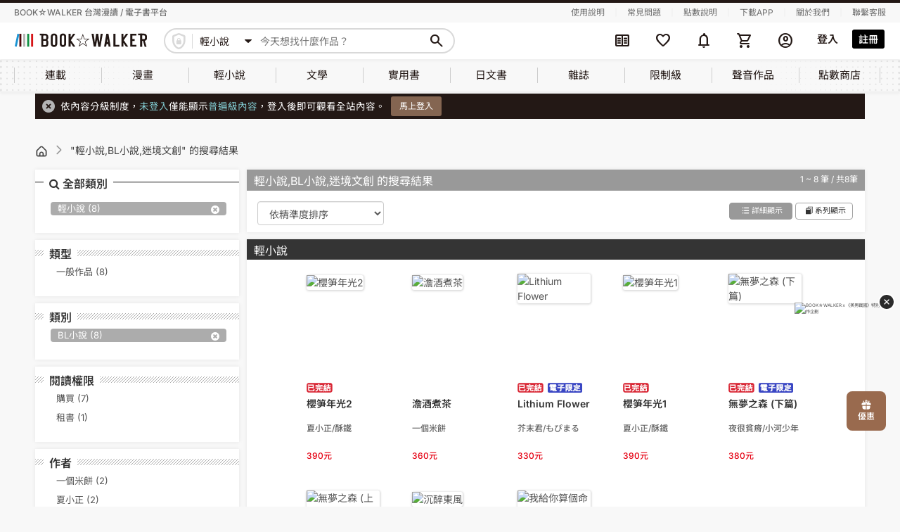

--- FILE ---
content_type: text/html; charset=UTF-8
request_url: https://www.bookwalker.com.tw/search?m=3&s=33&restricted=2&v=905&d=7
body_size: 28613
content:
<!DOCTYPE html>
<html lang="zh-tw">
    <head>
        <meta http-equiv="Content-Type" content="text/html; charset=utf-8"/>
        <meta name="viewport" content="width=device-width, initial-scale=1,user-scalable=no">
        <meta http-equiv="x-dns-prefetch-control" content="on">
        <link rel="preconnect dns-prefetch" href="//www.google.com">
        <link rel="preconnect dns-prefetch" href="//www.google-analytics.com">
        <link rel="preconnect dns-prefetch" href="//www.googletagmanager.com">
        <link rel="preconnect dns-prefetch" href="//maps.google.com">
        <link rel="preconnect dns-prefetch" href="//www.yahoo.com/">
        <link rel="preconnect dns-prefetch" href="//developers.google.com">
        <link rel="preconnect dns-prefetch" href="//fonts.google.com/">
        <link rel='preconnect dns-prefetch' href="//connect.facebook.net" />
        <link rel="canonical" href="https://www.bookwalker.com.tw/search?v=905&amp;s=33&amp;m=3&amp;d=7&amp;restricted=2" />
        <link rel="preload" href="https://www.bookwalker.com.tw/vendor/material-symbols/fonts/MaterialSymbolsRounded-subset.woff2" as="font" type="font/woff2" crossorigin="anonymous"><!--預先載入字體-->
        <link rel="stylesheet" href="https://www.bookwalker.com.tw/static/parse/2bcb5bc8e7d5cfabbc97631983d8d46e.css">
        
                <meta name="csrf-token" content="TVyjIEk24lrr25iFpQLB52JfsUsEdNC8grnlHJ6S" />
            <meta name="member-url" content="https://member.bookwalker.com.tw" />
        <meta name="author" content="BOOKWALKER電子書">
        <meta name="copyright" content="版權所有、轉載必究 Copyright ©BOOKWALKER電子書">
        <meta name="keywords" content="輕小說、BL小說、迷境文創">
        <meta name="description" content="您要找的輕小說、BL小說、迷境文創，就在BOOKWALKER電子書！趕快註冊來免費試閱吧！">
        <meta property="og:title" content="搜尋：輕小說 BL小說 迷境文創  系列  簡單顯示  全年齡 超過1年 第1頁 BOOK☆WALKER 台灣漫讀 / 電子書平台">
        <meta property="og:type" content="website">
        <meta property="og:url" content="https://www.bookwalker.com.tw">
        <meta property="og:image" content="https://www.bookwalker.com.tw/images/bookwalker.jpg">
        <meta property="og:description" content="您要找的輕小說、BL小說、迷境文創，就在BOOKWALKER電子書！趕快註冊來免費試閱吧！">
        <meta property="og:site_name" content="BOOKWALKER電子書">
        <title>搜尋：輕小說 BL小說 迷境文創  系列  簡單顯示  全年齡 超過1年 第1頁 BOOK☆WALKER 台灣漫讀 / 電子書平台</title>
        <script src="https://www.bookwalker.com.tw/lib/jquery-3.6.0.min.js"></script>
        <script src="https://www.bookwalker.com.tw/lib/sweetalert2@11.js"></script>
        
        <script src="https://www.bookwalker.com.tw/js/all.js"></script>
                <script>
            // iconFont：等Material Symbols字體載入完成才顯示icon
            // 有用到新的Material Symbols字體(ms-icon)的頁面都會用到(目前只有header使用，但未來全站都會使用)
            $(function () {
                document.fonts.load('1em "Material Symbols Rounded"').then(() => {
                    $('body').addClass('ms-icon-loaded');
                });
            });
        </script>
                <script type="text/javascript">const Ziggy={"url":"https:\/\/www.bookwalker.com.tw","port":null,"defaults":{},"routes":{"product_page":{"uri":"product\/{product_id?}","methods":["GET","HEAD"],"wheres":{"product_id":"[0-9]+"},"parameters":["product_id"]},"search_page":{"uri":"search\/{text?}","methods":["GET","HEAD"],"parameters":["text"]}}};!function(t,e){"object"==typeof exports&&"undefined"!=typeof module?module.exports=e():"function"==typeof define&&define.amd?define(e):(t||self).route=e()}(this,function(){function t(t,e){for(var n=0;n<e.length;n++){var r=e[n];r.enumerable=r.enumerable||!1,r.configurable=!0,"value"in r&&(r.writable=!0),Object.defineProperty(t,u(r.key),r)}}function e(e,n,r){return n&&t(e.prototype,n),r&&t(e,r),Object.defineProperty(e,"prototype",{writable:!1}),e}function n(){return n=Object.assign?Object.assign.bind():function(t){for(var e=1;e<arguments.length;e++){var n=arguments[e];for(var r in n)({}).hasOwnProperty.call(n,r)&&(t[r]=n[r])}return t},n.apply(null,arguments)}function r(t){return r=Object.setPrototypeOf?Object.getPrototypeOf.bind():function(t){return t.__proto__||Object.getPrototypeOf(t)},r(t)}function o(){try{var t=!Boolean.prototype.valueOf.call(Reflect.construct(Boolean,[],function(){}))}catch(t){}return(o=function(){return!!t})()}function i(t,e){return i=Object.setPrototypeOf?Object.setPrototypeOf.bind():function(t,e){return t.__proto__=e,t},i(t,e)}function u(t){var e=function(t){if("object"!=typeof t||!t)return t;var e=t[Symbol.toPrimitive];if(void 0!==e){var n=e.call(t,"string");if("object"!=typeof n)return n;throw new TypeError("@@toPrimitive must return a primitive value.")}return String(t)}(t);return"symbol"==typeof e?e:e+""}function f(t){var e="function"==typeof Map?new Map:void 0;return f=function(t){if(null===t||!function(t){try{return-1!==Function.toString.call(t).indexOf("[native code]")}catch(e){return"function"==typeof t}}(t))return t;if("function"!=typeof t)throw new TypeError("Super expression must either be null or a function");if(void 0!==e){if(e.has(t))return e.get(t);e.set(t,n)}function n(){return function(t,e,n){if(o())return Reflect.construct.apply(null,arguments);var r=[null];r.push.apply(r,e);var u=new(t.bind.apply(t,r));return n&&i(u,n.prototype),u}(t,arguments,r(this).constructor)}return n.prototype=Object.create(t.prototype,{constructor:{value:n,enumerable:!1,writable:!0,configurable:!0}}),i(n,t)},f(t)}const c=String.prototype.replace,l=/%20/g,a={RFC1738:function(t){return c.call(t,l,"+")},RFC3986:function(t){return String(t)}};var s="RFC3986";const p=Object.prototype.hasOwnProperty,y=Array.isArray,d=function(){const t=[];for(let e=0;e<256;++e)t.push("%"+((e<16?"0":"")+e.toString(16)).toUpperCase());return t}(),b=function t(e,n,r){if(!n)return e;if("object"!=typeof n){if(y(e))e.push(n);else{if(!e||"object"!=typeof e)return[e,n];(r&&(r.plainObjects||r.allowPrototypes)||!p.call(Object.prototype,n))&&(e[n]=!0)}return e}if(!e||"object"!=typeof e)return[e].concat(n);let o=e;return y(e)&&!y(n)&&(o=function(t,e){const n=e&&e.plainObjects?Object.create(null):{};for(let e=0;e<t.length;++e)void 0!==t[e]&&(n[e]=t[e]);return n}(e,r)),y(e)&&y(n)?(n.forEach(function(n,o){if(p.call(e,o)){const i=e[o];i&&"object"==typeof i&&n&&"object"==typeof n?e[o]=t(i,n,r):e.push(n)}else e[o]=n}),e):Object.keys(n).reduce(function(e,o){const i=n[o];return e[o]=p.call(e,o)?t(e[o],i,r):i,e},o)},h=1024,v=function(t,e){return[].concat(t,e)},m=function(t,e){if(y(t)){const n=[];for(let r=0;r<t.length;r+=1)n.push(e(t[r]));return n}return e(t)},g=Object.prototype.hasOwnProperty,w={brackets:function(t){return t+"[]"},comma:"comma",indices:function(t,e){return t+"["+e+"]"},repeat:function(t){return t}},j=Array.isArray,O=Array.prototype.push,E=function(t,e){O.apply(t,j(e)?e:[e])},T=Date.prototype.toISOString,R={addQueryPrefix:!1,allowDots:!1,allowEmptyArrays:!1,arrayFormat:"indices",charset:"utf-8",charsetSentinel:!1,delimiter:"&",encode:!0,encodeDotInKeys:!1,encoder:function(t,e,n,r,o){if(0===t.length)return t;let i=t;if("symbol"==typeof t?i=Symbol.prototype.toString.call(t):"string"!=typeof t&&(i=String(t)),"iso-8859-1"===n)return escape(i).replace(/%u[0-9a-f]{4}/gi,function(t){return"%26%23"+parseInt(t.slice(2),16)+"%3B"});let u="";for(let t=0;t<i.length;t+=h){const e=i.length>=h?i.slice(t,t+h):i,n=[];for(let t=0;t<e.length;++t){let r=e.charCodeAt(t);45===r||46===r||95===r||126===r||r>=48&&r<=57||r>=65&&r<=90||r>=97&&r<=122||"RFC1738"===o&&(40===r||41===r)?n[n.length]=e.charAt(t):r<128?n[n.length]=d[r]:r<2048?n[n.length]=d[192|r>>6]+d[128|63&r]:r<55296||r>=57344?n[n.length]=d[224|r>>12]+d[128|r>>6&63]+d[128|63&r]:(t+=1,r=65536+((1023&r)<<10|1023&e.charCodeAt(t)),n[n.length]=d[240|r>>18]+d[128|r>>12&63]+d[128|r>>6&63]+d[128|63&r])}u+=n.join("")}return u},encodeValuesOnly:!1,format:s,formatter:a[s],indices:!1,serializeDate:function(t){return T.call(t)},skipNulls:!1,strictNullHandling:!1},S={},k=function(t,e,n,r,o,i,u,f,c,l,a,s,p,y,d,b,h,v){let g=t,w=v,O=0,T=!1;for(;void 0!==(w=w.get(S))&&!T;){const e=w.get(t);if(O+=1,void 0!==e){if(e===O)throw new RangeError("Cyclic object value");T=!0}void 0===w.get(S)&&(O=0)}if("function"==typeof l?g=l(e,g):g instanceof Date?g=p(g):"comma"===n&&j(g)&&(g=m(g,function(t){return t instanceof Date?p(t):t})),null===g){if(i)return c&&!b?c(e,R.encoder,h,"key",y):e;g=""}if("string"==typeof(A=g)||"number"==typeof A||"boolean"==typeof A||"symbol"==typeof A||"bigint"==typeof A||function(t){return!(!t||"object"!=typeof t||!(t.constructor&&t.constructor.isBuffer&&t.constructor.isBuffer(t)))}(g))return c?[d(b?e:c(e,R.encoder,h,"key",y))+"="+d(c(g,R.encoder,h,"value",y))]:[d(e)+"="+d(String(g))];var A;const D=[];if(void 0===g)return D;let I;if("comma"===n&&j(g))b&&c&&(g=m(g,c)),I=[{value:g.length>0?g.join(",")||null:void 0}];else if(j(l))I=l;else{const t=Object.keys(g);I=a?t.sort(a):t}const $=f?e.replace(/\./g,"%2E"):e,N=r&&j(g)&&1===g.length?$+"[]":$;if(o&&j(g)&&0===g.length)return N+"[]";for(let e=0;e<I.length;++e){const m=I[e],w="object"==typeof m&&void 0!==m.value?m.value:g[m];if(u&&null===w)continue;const T=s&&f?m.replace(/\./g,"%2E"):m,R=j(g)?"function"==typeof n?n(N,T):N:N+(s?"."+T:"["+T+"]");v.set(t,O);const A=new WeakMap;A.set(S,v),E(D,k(w,R,n,r,o,i,u,f,"comma"===n&&b&&j(g)?null:c,l,a,s,p,y,d,b,h,A))}return D},A=Object.prototype.hasOwnProperty,D=Array.isArray,I={allowDots:!1,allowEmptyArrays:!1,allowPrototypes:!1,allowSparse:!1,arrayLimit:20,charset:"utf-8",charsetSentinel:!1,comma:!1,decodeDotInKeys:!1,decoder:function(t,e,n){const r=t.replace(/\+/g," ");if("iso-8859-1"===n)return r.replace(/%[0-9a-f]{2}/gi,unescape);try{return decodeURIComponent(r)}catch(t){return r}},delimiter:"&",depth:5,duplicates:"combine",ignoreQueryPrefix:!1,interpretNumericEntities:!1,parameterLimit:1e3,parseArrays:!0,plainObjects:!1,strictNullHandling:!1},$=function(t){return t.replace(/&#(\d+);/g,function(t,e){return String.fromCharCode(parseInt(e,10))})},N=function(t,e){return t&&"string"==typeof t&&e.comma&&t.indexOf(",")>-1?t.split(","):t},x=function(t,e,n,r){if(!t)return;const o=n.allowDots?t.replace(/\.([^.[]+)/g,"[$1]"):t,i=/(\[[^[\]]*])/g;let u=n.depth>0&&/(\[[^[\]]*])/.exec(o);const f=u?o.slice(0,u.index):o,c=[];if(f){if(!n.plainObjects&&A.call(Object.prototype,f)&&!n.allowPrototypes)return;c.push(f)}let l=0;for(;n.depth>0&&null!==(u=i.exec(o))&&l<n.depth;){if(l+=1,!n.plainObjects&&A.call(Object.prototype,u[1].slice(1,-1))&&!n.allowPrototypes)return;c.push(u[1])}return u&&c.push("["+o.slice(u.index)+"]"),function(t,e,n,r){let o=r?e:N(e,n);for(let e=t.length-1;e>=0;--e){let r;const i=t[e];if("[]"===i&&n.parseArrays)r=n.allowEmptyArrays&&""===o?[]:[].concat(o);else{r=n.plainObjects?Object.create(null):{};const t="["===i.charAt(0)&&"]"===i.charAt(i.length-1)?i.slice(1,-1):i,e=n.decodeDotInKeys?t.replace(/%2E/g,"."):t,u=parseInt(e,10);n.parseArrays||""!==e?!isNaN(u)&&i!==e&&String(u)===e&&u>=0&&n.parseArrays&&u<=n.arrayLimit?(r=[],r[u]=o):"__proto__"!==e&&(r[e]=o):r={0:o}}o=r}return o}(c,e,n,r)};function C(t,e){const n=function(t){if(!t)return I;if(void 0!==t.allowEmptyArrays&&"boolean"!=typeof t.allowEmptyArrays)throw new TypeError("`allowEmptyArrays` option can only be `true` or `false`, when provided");if(void 0!==t.decodeDotInKeys&&"boolean"!=typeof t.decodeDotInKeys)throw new TypeError("`decodeDotInKeys` option can only be `true` or `false`, when provided");if(null!=t.decoder&&"function"!=typeof t.decoder)throw new TypeError("Decoder has to be a function.");if(void 0!==t.charset&&"utf-8"!==t.charset&&"iso-8859-1"!==t.charset)throw new TypeError("The charset option must be either utf-8, iso-8859-1, or undefined");const e=void 0===t.charset?I.charset:t.charset,n=void 0===t.duplicates?I.duplicates:t.duplicates;if("combine"!==n&&"first"!==n&&"last"!==n)throw new TypeError("The duplicates option must be either combine, first, or last");return{allowDots:void 0===t.allowDots?!0===t.decodeDotInKeys||I.allowDots:!!t.allowDots,allowEmptyArrays:"boolean"==typeof t.allowEmptyArrays?!!t.allowEmptyArrays:I.allowEmptyArrays,allowPrototypes:"boolean"==typeof t.allowPrototypes?t.allowPrototypes:I.allowPrototypes,allowSparse:"boolean"==typeof t.allowSparse?t.allowSparse:I.allowSparse,arrayLimit:"number"==typeof t.arrayLimit?t.arrayLimit:I.arrayLimit,charset:e,charsetSentinel:"boolean"==typeof t.charsetSentinel?t.charsetSentinel:I.charsetSentinel,comma:"boolean"==typeof t.comma?t.comma:I.comma,decodeDotInKeys:"boolean"==typeof t.decodeDotInKeys?t.decodeDotInKeys:I.decodeDotInKeys,decoder:"function"==typeof t.decoder?t.decoder:I.decoder,delimiter:"string"==typeof t.delimiter||(r=t.delimiter,"[object RegExp]"===Object.prototype.toString.call(r))?t.delimiter:I.delimiter,depth:"number"==typeof t.depth||!1===t.depth?+t.depth:I.depth,duplicates:n,ignoreQueryPrefix:!0===t.ignoreQueryPrefix,interpretNumericEntities:"boolean"==typeof t.interpretNumericEntities?t.interpretNumericEntities:I.interpretNumericEntities,parameterLimit:"number"==typeof t.parameterLimit?t.parameterLimit:I.parameterLimit,parseArrays:!1!==t.parseArrays,plainObjects:"boolean"==typeof t.plainObjects?t.plainObjects:I.plainObjects,strictNullHandling:"boolean"==typeof t.strictNullHandling?t.strictNullHandling:I.strictNullHandling};var r}(e);if(""===t||null==t)return n.plainObjects?Object.create(null):{};const r="string"==typeof t?function(t,e){const n={__proto__:null},r=(e.ignoreQueryPrefix?t.replace(/^\?/,""):t).split(e.delimiter,Infinity===e.parameterLimit?void 0:e.parameterLimit);let o,i=-1,u=e.charset;if(e.charsetSentinel)for(o=0;o<r.length;++o)0===r[o].indexOf("utf8=")&&("utf8=%E2%9C%93"===r[o]?u="utf-8":"utf8=%26%2310003%3B"===r[o]&&(u="iso-8859-1"),i=o,o=r.length);for(o=0;o<r.length;++o){if(o===i)continue;const t=r[o],f=t.indexOf("]="),c=-1===f?t.indexOf("="):f+1;let l,a;-1===c?(l=e.decoder(t,I.decoder,u,"key"),a=e.strictNullHandling?null:""):(l=e.decoder(t.slice(0,c),I.decoder,u,"key"),a=m(N(t.slice(c+1),e),function(t){return e.decoder(t,I.decoder,u,"value")})),a&&e.interpretNumericEntities&&"iso-8859-1"===u&&(a=$(a)),t.indexOf("[]=")>-1&&(a=D(a)?[a]:a);const s=A.call(n,l);s&&"combine"===e.duplicates?n[l]=v(n[l],a):s&&"last"!==e.duplicates||(n[l]=a)}return n}(t,n):t;let o=n.plainObjects?Object.create(null):{};const i=Object.keys(r);for(let e=0;e<i.length;++e){const u=i[e],f=x(u,r[u],n,"string"==typeof t);o=b(o,f,n)}return!0===n.allowSparse?o:function(t){const e=[{obj:{o:t},prop:"o"}],n=[];for(let t=0;t<e.length;++t){const r=e[t],o=r.obj[r.prop],i=Object.keys(o);for(let t=0;t<i.length;++t){const r=i[t],u=o[r];"object"==typeof u&&null!==u&&-1===n.indexOf(u)&&(e.push({obj:o,prop:r}),n.push(u))}}return function(t){for(;t.length>1;){const e=t.pop(),n=e.obj[e.prop];if(y(n)){const t=[];for(let e=0;e<n.length;++e)void 0!==n[e]&&t.push(n[e]);e.obj[e.prop]=t}}}(e),t}(o)}var P=/*#__PURE__*/function(){function t(t,e,n){var r,o;this.name=t,this.definition=e,this.bindings=null!=(r=e.bindings)?r:{},this.wheres=null!=(o=e.wheres)?o:{},this.config=n}var n=t.prototype;return n.matchesUrl=function(t){var e,n=this;if(!this.definition.methods.includes("GET"))return!1;var r=this.template.replace(/[.*+$()[\]]/g,"\\$&").replace(/(\/?){([^}?]*)(\??)}/g,function(t,e,r,o){var i,u="(?<"+r+">"+((null==(i=n.wheres[r])?void 0:i.replace(/(^\^)|(\$$)/g,""))||"[^/?]+")+")";return o?"("+e+u+")?":""+e+u}).replace(/^\w+:\/\//,""),o=t.replace(/^\w+:\/\//,"").split("?"),i=o[0],u=o[1],f=null!=(e=new RegExp("^"+r+"/?$").exec(i))?e:new RegExp("^"+r+"/?$").exec(decodeURI(i));if(f){for(var c in f.groups)f.groups[c]="string"==typeof f.groups[c]?decodeURIComponent(f.groups[c]):f.groups[c];return{params:f.groups,query:C(u)}}return!1},n.compile=function(t){var e=this;return this.parameterSegments.length?this.template.replace(/{([^}?]+)(\??)}/g,function(n,r,o){var i,u;if(!o&&[null,void 0].includes(t[r]))throw new Error("Ziggy error: '"+r+"' parameter is required for route '"+e.name+"'.");if(e.wheres[r]&&!new RegExp("^"+(o?"("+e.wheres[r]+")?":e.wheres[r])+"$").test(null!=(u=t[r])?u:""))throw new Error("Ziggy error: '"+r+"' parameter '"+t[r]+"' does not match required format '"+e.wheres[r]+"' for route '"+e.name+"'.");return encodeURI(null!=(i=t[r])?i:"").replace(/%7C/g,"|").replace(/%25/g,"%").replace(/\$/g,"%24")}).replace(this.config.absolute?/(\.[^/]+?)(\/\/)/:/(^)(\/\/)/,"$1/").replace(/\/+$/,""):this.template},e(t,[{key:"template",get:function(){var t=(this.origin+"/"+this.definition.uri).replace(/\/+$/,"");return""===t?"/":t}},{key:"origin",get:function(){return this.config.absolute?this.definition.domain?""+this.config.url.match(/^\w+:\/\//)[0]+this.definition.domain+(this.config.port?":"+this.config.port:""):this.config.url:""}},{key:"parameterSegments",get:function(){var t,e;return null!=(t=null==(e=this.template.match(/{[^}?]+\??}/g))?void 0:e.map(function(t){return{name:t.replace(/{|\??}/g,""),required:!/\?}$/.test(t)}}))?t:[]}}])}(),_=/*#__PURE__*/function(t){function r(e,r,o,i){var u;if(void 0===o&&(o=!0),(u=t.call(this)||this).t=null!=i?i:"undefined"!=typeof Ziggy?Ziggy:null==globalThis?void 0:globalThis.Ziggy,!u.t&&"undefined"!=typeof document&&document.getElementById("ziggy-routes-json")&&(globalThis.Ziggy=JSON.parse(document.getElementById("ziggy-routes-json").textContent),u.t=globalThis.Ziggy),u.t=n({},u.t,{absolute:o}),e){if(!u.t.routes[e])throw new Error("Ziggy error: route '"+e+"' is not in the route list.");u.i=new P(e,u.t.routes[e],u.t),u.u=u.l(r)}return u}var o,u;u=t,(o=r).prototype=Object.create(u.prototype),o.prototype.constructor=o,i(o,u);var f=r.prototype;return f.toString=function(){var t=this,e=Object.keys(this.u).filter(function(e){return!t.i.parameterSegments.some(function(t){return t.name===e})}).filter(function(t){return"_query"!==t}).reduce(function(e,r){var o;return n({},e,((o={})[r]=t.u[r],o))},{});return this.i.compile(this.u)+function(t,e){let n=t;const r=function(t){if(!t)return R;if(void 0!==t.allowEmptyArrays&&"boolean"!=typeof t.allowEmptyArrays)throw new TypeError("`allowEmptyArrays` option can only be `true` or `false`, when provided");if(void 0!==t.encodeDotInKeys&&"boolean"!=typeof t.encodeDotInKeys)throw new TypeError("`encodeDotInKeys` option can only be `true` or `false`, when provided");if(null!=t.encoder&&"function"!=typeof t.encoder)throw new TypeError("Encoder has to be a function.");const e=t.charset||R.charset;if(void 0!==t.charset&&"utf-8"!==t.charset&&"iso-8859-1"!==t.charset)throw new TypeError("The charset option must be either utf-8, iso-8859-1, or undefined");let n=s;if(void 0!==t.format){if(!g.call(a,t.format))throw new TypeError("Unknown format option provided.");n=t.format}const r=a[n];let o,i=R.filter;if(("function"==typeof t.filter||j(t.filter))&&(i=t.filter),o=t.arrayFormat in w?t.arrayFormat:"indices"in t?t.indices?"indices":"repeat":R.arrayFormat,"commaRoundTrip"in t&&"boolean"!=typeof t.commaRoundTrip)throw new TypeError("`commaRoundTrip` must be a boolean, or absent");return{addQueryPrefix:"boolean"==typeof t.addQueryPrefix?t.addQueryPrefix:R.addQueryPrefix,allowDots:void 0===t.allowDots?!0===t.encodeDotInKeys||R.allowDots:!!t.allowDots,allowEmptyArrays:"boolean"==typeof t.allowEmptyArrays?!!t.allowEmptyArrays:R.allowEmptyArrays,arrayFormat:o,charset:e,charsetSentinel:"boolean"==typeof t.charsetSentinel?t.charsetSentinel:R.charsetSentinel,commaRoundTrip:t.commaRoundTrip,delimiter:void 0===t.delimiter?R.delimiter:t.delimiter,encode:"boolean"==typeof t.encode?t.encode:R.encode,encodeDotInKeys:"boolean"==typeof t.encodeDotInKeys?t.encodeDotInKeys:R.encodeDotInKeys,encoder:"function"==typeof t.encoder?t.encoder:R.encoder,encodeValuesOnly:"boolean"==typeof t.encodeValuesOnly?t.encodeValuesOnly:R.encodeValuesOnly,filter:i,format:n,formatter:r,serializeDate:"function"==typeof t.serializeDate?t.serializeDate:R.serializeDate,skipNulls:"boolean"==typeof t.skipNulls?t.skipNulls:R.skipNulls,sort:"function"==typeof t.sort?t.sort:null,strictNullHandling:"boolean"==typeof t.strictNullHandling?t.strictNullHandling:R.strictNullHandling}}(e);let o,i;"function"==typeof r.filter?(i=r.filter,n=i("",n)):j(r.filter)&&(i=r.filter,o=i);const u=[];if("object"!=typeof n||null===n)return"";const f=w[r.arrayFormat],c="comma"===f&&r.commaRoundTrip;o||(o=Object.keys(n)),r.sort&&o.sort(r.sort);const l=new WeakMap;for(let t=0;t<o.length;++t){const e=o[t];r.skipNulls&&null===n[e]||E(u,k(n[e],e,f,c,r.allowEmptyArrays,r.strictNullHandling,r.skipNulls,r.encodeDotInKeys,r.encode?r.encoder:null,r.filter,r.sort,r.allowDots,r.serializeDate,r.format,r.formatter,r.encodeValuesOnly,r.charset,l))}const p=u.join(r.delimiter);let y=!0===r.addQueryPrefix?"?":"";return r.charsetSentinel&&(y+="iso-8859-1"===r.charset?"utf8=%26%2310003%3B&":"utf8=%E2%9C%93&"),p.length>0?y+p:""}(n({},e,this.u._query),{addQueryPrefix:!0,arrayFormat:"indices",encodeValuesOnly:!0,skipNulls:!0,encoder:function(t,e){return"boolean"==typeof t?Number(t):e(t)}})},f.p=function(t){var e=this;t?this.t.absolute&&t.startsWith("/")&&(t=this.h().host+t):t=this.v();var r={},o=Object.entries(this.t.routes).find(function(n){return r=new P(n[0],n[1],e.t).matchesUrl(t)})||[void 0,void 0];return n({name:o[0]},r,{route:o[1]})},f.v=function(){var t=this.h(),e=t.pathname,n=t.search;return(this.t.absolute?t.host+e:e.replace(this.t.url.replace(/^\w*:\/\/[^/]+/,""),"").replace(/^\/+/,"/"))+n},f.current=function(t,e){var r=this.p(),o=r.name,i=r.params,u=r.query,f=r.route;if(!t)return o;var c=new RegExp("^"+t.replace(/\./g,"\\.").replace(/\*/g,".*")+"$").test(o);if([null,void 0].includes(e)||!c)return c;var l=new P(o,f,this.t);e=this.l(e,l);var a=n({},i,u);if(Object.values(e).every(function(t){return!t})&&!Object.values(a).some(function(t){return void 0!==t}))return!0;var s=function(t,e){return Object.entries(t).every(function(t){var n=t[0],r=t[1];return Array.isArray(r)&&Array.isArray(e[n])?r.every(function(t){return e[n].includes(t)||e[n].includes(decodeURIComponent(t))}):"object"==typeof r&&"object"==typeof e[n]&&null!==r&&null!==e[n]?s(r,e[n]):e[n]==r||e[n]==decodeURIComponent(r)})};return s(e,a)},f.h=function(){var t,e,n,r,o,i,u="undefined"!=typeof window?window.location:{},f=u.host,c=u.pathname,l=u.search;return{host:null!=(t=null==(e=this.t.location)?void 0:e.host)?t:void 0===f?"":f,pathname:null!=(n=null==(r=this.t.location)?void 0:r.pathname)?n:void 0===c?"":c,search:null!=(o=null==(i=this.t.location)?void 0:i.search)?o:void 0===l?"":l}},f.has=function(t){return this.t.routes.hasOwnProperty(t)},f.l=function(t,e){var r=this;void 0===t&&(t={}),void 0===e&&(e=this.i),null!=t||(t={}),t=["string","number"].includes(typeof t)?[t]:t;var o=e.parameterSegments.filter(function(t){return!r.t.defaults[t.name]});if(Array.isArray(t))t=t.reduce(function(t,e,r){var i,u;return n({},t,o[r]?((i={})[o[r].name]=e,i):"object"==typeof e?e:((u={})[e]="",u))},{});else if(1===o.length&&!t[o[0].name]&&(t.hasOwnProperty(Object.values(e.bindings)[0])||t.hasOwnProperty("id"))){var i;(i={})[o[0].name]=t,t=i}return n({},this.m(e),this.j(t,e))},f.m=function(t){var e=this;return t.parameterSegments.filter(function(t){return e.t.defaults[t.name]}).reduce(function(t,r,o){var i,u=r.name;return n({},t,((i={})[u]=e.t.defaults[u],i))},{})},f.j=function(t,e){var r=e.bindings,o=e.parameterSegments;return Object.entries(t).reduce(function(t,e){var i,u,f=e[0],c=e[1];if(!c||"object"!=typeof c||Array.isArray(c)||!o.some(function(t){return t.name===f}))return n({},t,((u={})[f]=c,u));if(!c.hasOwnProperty(r[f])){if(!c.hasOwnProperty("id"))throw new Error("Ziggy error: object passed as '"+f+"' parameter is missing route model binding key '"+r[f]+"'.");r[f]="id"}return n({},t,((i={})[f]=c[r[f]],i))},{})},f.valueOf=function(){return this.toString()},e(r,[{key:"params",get:function(){var t=this.p();return n({},t.params,t.query)}},{key:"routeParams",get:function(){return this.p().params}},{key:"queryParams",get:function(){return this.p().query}}])}(/*#__PURE__*/f(String));return function(t,e,n,r){var o=new _(t,e,n,r);return t?o.toString():o}});
</script>        <script src="https://cdnjs.cloudflare.com/ajax/libs/lightbox2/2.7.1/js/lightbox.min.js"></script>
        <script src="https://www.bookwalker.com.tw/js/app.js"></script>
        
            
                <link rel="stylesheet" type="text/css" href="https://www.bookwalker.com.tw/css/reset.css">
        <link rel="stylesheet" type="text/css" href="https://www.bookwalker.com.tw/vendor/bw/bwicon/css/style.css">
        <!--舊站css放這邊----------->
        <link rel="stylesheet" type="text/css" href="https://www.bookwalker.com.tw/origin/css/bw_common.css">
        <link rel="stylesheet" type="text/css" href="https://www.bookwalker.com.tw/origin/css/jquery-ui.css">
        <link rel="stylesheet" type="text/css" href="https://www.bookwalker.com.tw/origin/css/bootstrap.min.css">
                <link rel="stylesheet" type="text/css" href="https://www.bookwalker.com.tw/origin/css/bw_style_pc.css">
        <link rel="stylesheet" type="text/css" href="https://www.bookwalker.com.tw/origin/css/bw_style_pc_s.css">
                <link rel="stylesheet" type="text/css" href="https://www.bookwalker.com.tw/origin/css/lightbox.css">
        <link rel="stylesheet" type="text/css" href="https://www.bookwalker.com.tw/origin/font-awesome/css/font-awesome.min.css">
        <!--這兩支要放在所有css的最下面-->
        <link rel="stylesheet" type="text/css" href="/css/index.css?id=3f3e4a5902ea36ed04f1281f57eedf89"><!--新版樣式(含商品module)-->
        <link rel="stylesheet" type="text/css" href="https://www.bookwalker.com.tw/origin/css/bw_origin.css"><!--新版+舊站衝突解決-->
        
            <!-- Facebook Pixel Code -->
    <script >
        !function(f,b,e,v,n,t,s)
        {if(f.fbq)return;n=f.fbq=function(){n.callMethod?
            n.callMethod.apply(n,arguments):n.queue.push(arguments)};
            if(!f._fbq)f._fbq=n;n.push=n;n.loaded=!0;n.version='2.0';
            n.queue=[];t=b.createElement(e);t.async=!0;
            t.src=v;s=b.getElementsByTagName(e)[0];
            s.parentNode.insertBefore(t,s)}(window, document,'script',
            'https://connect.facebook.net/en_US/fbevents.js');
                fbq('init', '166342850942037');
            </script>
    <!-- End Facebook Pixel Code -->
    <script>window.__FBQ_EVENTS__ = [{"type":"track","name":"PageView","parameters":{},"eventID":"PageView-087f63a0-f1ce-4364-9c0f-80ebb1389e7c"},{"type":"track","name":"Search","parameters":{"search_string":"","value":3298,"currency":"TWD","content_type":"product","contents":[{"id":186513,"item_price":390,"title":"櫻笋年光2","category":"輕小說","quantity":1},{"id":174683,"item_price":360,"title":"澹酒煮茶","category":"輕小說","quantity":1},{"id":190633,"item_price":330,"title":"Lithium Flower","category":"輕小說","quantity":1},{"id":184451,"item_price":390,"title":"櫻笋年光1","category":"輕小說","quantity":1},{"id":178672,"item_price":380,"title":"無夢之森 (下篇)","category":"輕小說","quantity":1},{"id":178671,"item_price":300,"title":"無夢之森 (上篇)","category":"輕小說","quantity":1},{"id":222897,"item_price":560,"title":"沉醉東風","category":"輕小說","quantity":1},{"id":234917,"item_price":588,"title":"我給你算個命吧","category":"輕小說","quantity":1}],"content_ids":[186513,174683,190633,184451,178672,178671,222897,234917]},"eventID":"Search-eb6ec82c-669e-401f-a2c0-360bea1b0ac1"}];window.__CAPI_EVENTS__ = [{"event_name":"PageView","event_id":"087f63a0-f1ce-4364-9c0f-80ebb1389e7c","parameters":[],"url":"https://www.bookwalker.com.tw/search?d=7&m=3&restricted=2&s=33&v=905"},{"event_name":"Search","event_id":"eb6ec82c-669e-401f-a2c0-360bea1b0ac1","parameters":{"search_string":"","value":3298,"currency":"TWD","content_type":"product","contents":[{"id":186513,"item_price":390,"title":"櫻笋年光2","category":"輕小說","quantity":1},{"id":174683,"item_price":360,"title":"澹酒煮茶","category":"輕小說","quantity":1},{"id":190633,"item_price":330,"title":"Lithium Flower","category":"輕小說","quantity":1},{"id":184451,"item_price":390,"title":"櫻笋年光1","category":"輕小說","quantity":1},{"id":178672,"item_price":380,"title":"無夢之森 (下篇)","category":"輕小說","quantity":1},{"id":178671,"item_price":300,"title":"無夢之森 (上篇)","category":"輕小說","quantity":1},{"id":222897,"item_price":560,"title":"沉醉東風","category":"輕小說","quantity":1},{"id":234917,"item_price":588,"title":"我給你算個命吧","category":"輕小說","quantity":1}],"content_ids":[186513,174683,190633,184451,178672,178671,222897,234917]},"url":"https://www.bookwalker.com.tw/search?d=7&m=3&restricted=2&s=33&v=905"}];</script>
    <script>
        if (Array.isArray(window.__FBQ_EVENTS__)) {
            window.__FBQ_EVENTS__.forEach(event => {
                fbq(
                    event.type || 'track', // 預設用 'track'
                    event.name,
                    event.parameters || {},
                    event.eventID ? { eventID: event.eventID } : {}
                );
            });
        }

        if (Array.isArray(window.__CAPI_EVENTS__)) {
            window.__CAPI_EVENTS__.forEach(event => {
                fetch('https://www.bookwalker.com.tw/api/fb-capi', {
                    method: 'POST',
                    headers: {
                        'Content-Type': 'application/json',
                        'X-CSRF-TOKEN': document.querySelector('meta[name="csrf-token"]').getAttribute('content')
                    },
                    body: JSON.stringify(event)
                });
            });
        }
    </script>
    <!-- LINE Tag Base Code -->
    <!-- Do Not Modify -->
    <script>
        (function(g,d,o){
            g._ltq=g._ltq||[];g._lt=g._lt||function(){g._ltq.push(arguments)};
            var h=location.protocol==='https:'?'https://d.line-scdn.net':'http://d.line-cdn.net';
            var s=d.createElement('script');s.async=1;
            s.src=o||h+'/n/line_tag/public/release/v1/lt.js';
            var t=d.getElementsByTagName('script')[0];t.parentNode.insertBefore(s,t);
        })(window, document);
        _lt('init', {
            customerType: 'lap',
            tagId: '9dbead1f-e514-4e1d-ac07-51018bad16b5'
        });
        _lt('send', 'pv', ['9dbead1f-e514-4e1d-ac07-51018bad16b5']);
    </script>

    <!-- End LINE Tag Base Code -->

<script>
    document.addEventListener("DOMContentLoaded", function () {
                document.querySelectorAll(".gtag-click").forEach(el => {
            el.addEventListener("click", function (e) {
                const action = el.dataset.gtagAction || "select_item";
                const payload = JSON.parse(el.dataset.gtagPayload || "{}");
                if (el.tagName === "A" && el.href) {
                    e.preventDefault();
                    gtag("event", action, payload);
                    setTimeout(() => window.location.href = el.href, 200);
                } else {
                    gtag("event", action, payload);
                }
            });
        });
        // 曝光追蹤
        const viewObserver = new IntersectionObserver((entries, obs) => {
            entries.forEach(entry => {
                const el = entry.target;
                if (!entry.isIntersecting || el.dataset.gtagFired === "true") return;

                const action = el.dataset.gtagAction || "view_item_list";
                const payload = JSON.parse(el.dataset.gtagPayload || "{}");

                gtag("event", action, payload);
                el.dataset.gtagFired = "true";
                obs.unobserve(el);
            });
        }, { threshold: 0.5 });

        document.querySelectorAll(".gtag-view").forEach(el => {
            viewObserver.observe(el);
        });
                                function handleGtagAdd(e,type){
                    window.bwLayer.push({ ecommerce: null });
                    if (type === 'add_to_cart' || type === 'add_to_wishlist') {
                        const el = e.currentTarget;
                        let productIds = [];
                        try {
                            productIds = JSON.parse(el.dataset.product_id || '[]'); // 例如 [187634, 97044]
                        } catch (err) {
                            //console.error('product_id 不是合法 JSON：', el.dataset.product_id);
                            return;
                        }
                        sendGtagItems(productIds,type);
                    }
                }
                document.querySelectorAll(".btnBookItemCart, .cartbtn_green, .bwi-cart2").forEach(el => {
                    if (!el) return;
                    el.addEventListener("click", (e) => handleGtagAdd(e, 'add_to_cart'));
                });
                document.querySelectorAll(".btnBookItemWish, .cartbtn_peach, .bwi-heart2").forEach(el => {
                    if (!el) return;
                    el.addEventListener("click", (e) => handleGtagAdd(e, 'add_to_wishlist'));
                });
            });
</script>
<!-- Global site tag (gtag.js) - Google Analytics -->
<script async src="https://www.googletagmanager.com/gtag/js"></script>
<script>
    window.dataLayer = window.dataLayer || [];
    function gtag() {
        dataLayer.push(arguments);
    }
    gtag('js', new Date());
    gtag('config', 'G-QKSKV5XSBD' , {
        'cookie_domain': '.bookwalker.com.tw',
        'cookie_flags': 'SameSite=None;Secure'
    });
</script>
                <script>
            window.bwLayer   = window.bwLayer || [];
        </script>
                    <script>
                window.bwLayer.push({ ecommerce: null });window.bwLayer.push({"event":"view_item_list","ecommerce":{"items":[{"item_id":186513,"item_name":"櫻笋年光2","item_category":"輕小說","item_category2":"BL小說","price":390,"index":1,"is_japanese_book":false},{"item_id":174683,"item_name":"澹酒煮茶","item_category":"輕小說","item_category2":"BL小說","price":360,"index":2,"is_japanese_book":false},{"item_id":190633,"item_name":"Lithium Flower","item_category":"輕小說","item_category2":"BL小說","price":330,"index":3,"is_japanese_book":false},{"item_id":184451,"item_name":"櫻笋年光1","item_category":"輕小說","item_category2":"BL小說","price":390,"index":4,"is_japanese_book":false},{"item_id":178672,"item_name":"無夢之森 (下篇)","item_category":"輕小說","item_category2":"BL小說","price":380,"index":5,"is_japanese_book":false},{"item_id":178671,"item_name":"無夢之森 (上篇)","item_category":"輕小說","item_category2":"BL小說","price":300,"index":6,"is_japanese_book":false},{"item_id":222897,"item_name":"沉醉東風","item_category":"輕小說","item_category2":"BL小說","price":560,"index":7,"is_japanese_book":false},{"item_id":234917,"item_name":"我給你算個命吧","item_category":"輕小說","item_category2":"BL小說","price":588,"index":8,"is_japanese_book":false}],"item_list_id":"search_page","item_list_name":"搜尋結果頁"}});window.bwLayer.push({"userAttributes":{"sms_optin":false,"language":"zh_TW","country":"Taiwan","gdpr_optin":true}});window.bwLayer.push({"categoryPageData":{"type":"category","value":{"breadcrumb":["輕小說","BL小說"]}}});
            </script>
            
    <!-- Google Tag Manager -->
    <script>
        (function(w,d,s,l,i){w[l]=w[l]||[];w[l].push({'gtm.start':
                new Date().getTime(),event:'gtm.js'});var f=d.getElementsByTagName(s)[0],
            j=d.createElement(s),dl=l!='dataLayer'?'&l='+l:'';j.async=true;j.src=
            'https://www.googletagmanager.com/gtm.js?id='+i+dl;f.parentNode.insertBefore(j,f);
        })(window,document,'script','bwLayer','GTM-K9KGTZQL');
    </script>
    <!-- End Google Tag Manager -->

<script type='text/javascript'>
    var tagtoo_advertiser_id = 1376;
</script>
<script async src="//ad.tagtoo.co/media/ad/track.js"></script>


    <!-- Google Tag Manager (noscript) -->
    <noscript>
        <iframe src="https://www.googletagmanager.com/ns.html?id=GTM-K9KGTZQL" height="0" width="0" style="display:none;visibility:hidden">
        </iframe>
    </noscript>
    <!-- End Google Tag Manager -->
    <noscript>
        <img height="1" width="1" style="display:none"
             src="https://tr.line.me/tag.gif?c_t=lap&t_id=9dbead1f-e514-4e1d-ac07-51018bad16b5&e=pv&noscript=1" />
    </noscript>
    
    <noscript>
        <img height="1" width="1" style="display:none"
             src="https://www.facebook.com/tr?id=166342850942037&ev=PageView&noscript=1" />
    </noscript>


    </head>
    <body data-logged-in="false" data-controller="web--body" data-action="resize@window->web--body#onResize scroll@window->web--body#onScroll" >
        <style>
    .fixed-bottom {position: fixed;bottom: 0;width:100%;}
</style>
<header class="bwTopHeader">
    <!--小功能列-->
    <div class="headerShoulder">
        <div class="shoulderW">
            <h2 class="shoulderInfo">BOOK☆WALKER 台灣漫讀 / 電子書平台</h2>
            <nav class="shoulderNav">
                <a href="/explanation">使用說明</a>｜
                <a href="/explanation/problem">常見問題</a>｜
                <a href="/explanation/point">點數說明</a>｜
                <a href="/explanation/app_download/ios">下載APP</a>｜
                <a href="/company">關於我們</a>｜
                <a href="/customer">聯繫客服</a>
            </nav>
        </div>
    </div>
    <!--./小功能列-->

    <!--主要header-->
    <div class="headerMain" data-controller="header"
         data-is-mobile="false"
         data-action="resize@window->header#onResize">
        <input type="text" data-header-target="width" style="display: none;" id="header-width">
        <input type="text" data-header-target="height" style="display: none;" id="header-height">
        <div class="headerBwLogo">
            <a href="https://www.bookwalker.com.tw">
                <img src="/images/bw_logo.svg" alt="BOOK☆WALKER台灣漫讀/電子書平台">
            </a>
        </div>
        <!--搜尋bar-->
        <div class="headerSearchBox" data-controller="search"
             data-is-mobile="false"
             data-suggest-url="https://www.bookwalker.com.tw/suggest"
             data-userSearchImport-url="https://www.bookwalker.com.tw/ajax/userSearch/import"
             data-userSearchHistory-url="https://www.bookwalker.com.tw/ajax/userSearch/history"
             data-search-url="https://www.bookwalker.com.tw/search"
        >
            <form class="headerSearchBorder" action="https://www.bookwalker.com.tw/search" data-search-target="search_form">
                <div class="searchSaftyList">
                    <div class="saftyItem">安全搜尋</div>
                    <div class="saftySwitch">
                        <label for="switchSafty" class="switchLabel">
                            <input type="checkbox"
                                id="switchSafty"
                                class="switchBtn" onchange="location.href='https://www.bookwalker.com.tw/toggle_restricted_hidden'"
                                                               >
                            <label for="switchSafty" class="switchLabel"><p class="switchCircle"></p></label>
                        </label>
                    </div>
                </div>
                <div class="searchSafty "><!--安全搜尋(icon顏色變換)開啟時，請多加上class="checked"(咖色)-->
                    <i class="ms-icon filled" title="安全搜尋">shield_lock</i>
                </div>

                <!--選擇搜尋類別-->
                <div class="searchCategory">
                    <div class="searchCagName">
                        輕小說
                    </div>
                    <!--請帶入選取後的類別-->
                    <ul class="searchCagList">
                                                                                                                        <li data-value="">全部</li>
                                                                                                                                <li data-value="{&quot;product_type&quot;:&quot;13&quot;}">連載</li>
                                                                                                                                <li data-value="{&quot;category_id&quot;:&quot;2&quot;}">漫畫</li>
                                                                                                                                <li data-value="{&quot;category_id&quot;:&quot;3&quot;}">輕小說</li>
                                                                                                                                <li data-value="{&quot;category_id&quot;:&quot;4&quot;}">文學</li>
                                                                                                                                <li data-value="{&quot;category_id&quot;:&quot;5&quot;}">實用書</li>
                                                                                                                                <li data-value="{&quot;category_id&quot;:&quot;6&quot;}">日文書</li>
                                                                                                                                <li data-value="{&quot;category_id&quot;:&quot;1&quot;}">雜誌</li>
                                                                                                                                <li data-value="{&quot;restricted_status&quot;:&quot;1&quot;}">限制級</li>
                                                                                                                                <li data-value="{&quot;category_id&quot;:&quot;7&quot;}">聲音作品</li>
                                                                                                        </ul>
                </div>
                <style>
                    input[type="search"]::-webkit-search-cancel-button {
                        display: none;
                        -webkit-appearance: none;
                    }
                </style>
                <!--./選擇搜尋類別-->
                <input type="search" placeholder="今天想找什麼作品？"
                       class="searchTxt"
                       name="w"
                       value=""
                       autocomplete="off"
                       data-action="input->search#query compositionstart->search#compositionstart compositionend->search#compositionend focus->search#dropdownOpen"
                       data-header-target="input"
                       data-search-target="input">
                <div class="searchTxtDelete" data-action="click->search#txtDelete" data-search-target="searchTxtDelete" style="display: none;">
                    <i class="ms-icon filled" title="刪除內容">close</i>
                </div><!--輸入搜尋內容才顯示-->

                                                                <input style="display: none;" type="text" value="3" name="m">
                                                                                <input style="display: none;" type="text" name="series_display" value="1">
                <button type="submit" class="searchBtn">
                    <i class="ms-icon filled" title="搜尋">search</i>
                </button><!--搜尋btn挪到form外面-->
            </form>

            <!--搜尋auto complete下拉-->
            <div class="searchAutoBox" data-search-target="autoBox">
                <div class="searchAutoCon" >
                    <i class="ms-icon filled searchClose" title="關閉搜尋">close</i>

                    <div class="searchHot" data-search-target="hot">
                        <h5 class="searchAutoTitle">大家都在看這些</h5>
                        <ul class="searchHotList">
                                                                                                                                        <li><a href="https://www.bookwalker.com.tw/search?series=19261&amp;series_display=1" class="tagKeyword" onclick="saveKeyword(&quot;\u7570\u4e16\u754c\u7684\u8655\u7f6e\u4f9d\u793e\u755c\u800c\u5b9a(\u6f2b\u756b)&quot;)"><span>異世界的處置依社畜而定(漫畫)</span></a></li>
                                                                                                                                                <li><a href="https://www.bookwalker.com.tw/search?series=8547&amp;series_display=1" class="tagKeyword" onclick="saveKeyword(&quot;\u64c1\u6709\u8d85\u5e38\u6280\u80fd\u7684\u7570\u4e16\u754c\u6d41\u6d6a\u7f8e\u98df\u5bb6&quot;)"><span>擁有超常技能的異世界流浪美食家</span></a></li>
                                                                                                                                                <li><a href="https://www.bookwalker.com.tw/search?series=19256&amp;series_display=1" class="tagKeyword" onclick="saveKeyword(&quot;\u7570\u4e16\u754c\u7684\u8655\u7f6e\u4f9d\u793e\u755c\u800c\u5b9a(\u8f15\u5c0f\u8aaa)&quot;)"><span>異世界的處置依社畜而定(輕小說)</span></a></li>
                                                                                                                                                <li><a href="https://www.bookwalker.com.tw/search?series=21184&amp;series_display=1" class="tagKeyword" onclick="saveKeyword(&quot;\u6557\u5317\u5973\u89d2\u592a\u591a\u4e86\uff01&quot;)"><span>敗北女角太多了！</span></a></li>
                                                                                                                                                <li><a href="https://www.bookwalker.com.tw/search?series=19280&amp;series_display=1" class="tagKeyword" onclick="saveKeyword(&quot;\u6211\u662f\u661f\u969b\u570b\u5bb6\u7684\u60e1\u5fb7\u9818\u4e3b\uff01&quot;)"><span>我是星際國家的惡德領主！</span></a></li>
                                                                                                                                                <li><a href="https://www.bookwalker.com.tw/search?series=23440&amp;series_display=1" class="tagKeyword" onclick="saveKeyword(&quot;\u73fe\u5728\u7684\u662f\u54ea\u4e00\u500b\u591a\u805e\uff01\uff1f&quot;)"><span>現在的是哪一個多聞！？</span></a></li>
                                                                                                                                                <li><a href="https://www.bookwalker.com.tw/search?series=30019&amp;series_display=1" class="tagKeyword" onclick="saveKeyword(&quot;\u5982\u679c\u662f\u4f60\uff0c\u6216\u8a31\u53ef\u4ee5\u76f8\u6200&quot;)"><span>如果是你，或許可以相戀</span></a></li>
                                                                                                                                                <li><a href="https://www.bookwalker.com.tw/search?series=19425&amp;series_display=1" class="tagKeyword" onclick="saveKeyword(&quot;\u91d1\u724c\u5f97\u4e3b&quot;)"><span>金牌得主</span></a></li>
                                                                                                                                                <li><a href="https://www.bookwalker.com.tw/search?series=22111&amp;series_display=1" class="tagKeyword" onclick="saveKeyword(&quot;\u81bd\u5927\u9ee8&quot;)"><span>膽大黨</span></a></li>
                                                                                                                                                <li><a href="https://www.bookwalker.com.tw/search?series=14645&amp;series_display=1" class="tagKeyword" onclick="saveKeyword(&quot;\u5824\u4e9e\u7a46\u5e1d\u570b\u7269\u8a9e(\u8f15\u5c0f\u8aaa)&quot;)"><span>堤亞穆帝國物語(輕小說)</span></a></li>
                                                                                                                        </ul>
                    </div>

                    <div class="searchRecent" data-search-target="recent" >
                        <h5 class="searchAutoTitle">你最近搜尋過</h5>
                        <div class="searchRecentNone" data-search-target="recentEmpty">哦喔！你還沒有搜尋紀錄</div>
                        <ul class="searchRecentList" data-search-target="recentList">
                            <li>
                                <a href=""><span>獵人</span></a>
                                <i class="ms-icon filled" title="刪除搜尋紀錄">close</i>
                            </li>
                            <li>
                                <a href=""><span>Day off</span></a>
                                <i class="ms-icon filled" title="刪除搜尋紀錄">close</i>
                            </li>
                            <li>
                                <a href=""><span>今日子的備忘錄</span></a>
                                <i class="ms-icon filled" title="刪除搜尋紀錄">close</i>
                            </li>
                            <li>
                                <a href=""><span>我獨自升級</span></a>
                                <i class="ms-icon filled" title="刪除搜尋紀錄">close</i>
                            </li>
                            <li>
                                <a href=""><span>反派千金甜點師的有效主推攻略反派千金甜點師的有效主推攻略</span></a>
                                <i class="ms-icon filled" title="刪除搜尋紀錄">close</i>
                            </li>
                        </ul>
                    </div>

                    <div class="searchMatch">
                        <h5 class="searchAutoTitle">系列名</h5>
                        <ul class="searchMatchTagList" data-search-target="series">
                            <li>
                                <a href="">
                                    <span class="searchMatchName">將<b class="searchMatchTxt">青</b>春獻給靜</span>
                                    <div class="searchBookTag">
                                        <span class="category">文學</span>
                                        <span class="type">連載</span>
                                        <span class="type">限制級</span>
                                    </div>
                                </a>
                            </li>
                            <li>
                                <a href="">
                                    <span class="searchMatchName">躍動<b class="searchMatchTxt">青</b>春</span>
                                    <div class="searchBookTag">
                                        <span class="category">漫畫</span>
                                    </div>
                                </a>
                            </li>
                            <li>
                                <a href="">
                                    <span class="searchMatchName"><b class="searchMatchTxt">青</b>鳥獵殺論</span>
                                    <div class="searchBookTag">
                                        <span class="category">輕小說</span>
                                        <span class="type">日文書</span>
                                    </div>
                                </a>
                            </li>
                            <li>
                                <a href="">
                                    <span class="searchMatchName"><b class="searchMatchTxt">青</b>春之箱</span>
                                    <div class="searchBookTag">
                                        <span class="category">聲音作品</span>
                                        <span class="type">連載</span>
                                        <span class="type">限制級</span>
                                        <span class="type">日文書</span>
                                    </div>
                                </a>
                            </li>
                            <li>
                                <a href="">
                                    <span class="searchMatchName">將<b class="searchMatchTxt">青</b>春獻給靜</span>
                                    <div class="searchBookTag">
                                        <span class="category">雜誌</span>
                                        <span class="type">限制級</span>
                                    </div>
                                </a>
                            </li>
                        </ul>
                    </div>

                    <div class="searchMatch">
                        <h5 class="searchAutoTitle">書名</h5>
                        <ul class="searchMatchTagList" data-search-target="products">
                            <li>
                                <a href="">
                                    <span class="searchMatchName">將<b class="searchMatchTxt">青</b>春獻給靜</span>
                                    <div class="searchBookTag">
                                        <span class="category">輕小說</span>
                                    </div>
                                </a>
                            </li>
                            <li>
                                <a href="">
                                    <span class="searchMatchName">兼職家事服務的我，<b class="searchMatchTxt">青</b>意外被校園第一美少女全家人所喜愛</span>
                                    <div class="searchBookTag">
                                        <span class="category">漫畫</span>
                                    </div>
                                </a>
                            </li>
                            <li>
                                <a href="">
                                    <span class="searchMatchName"><b class="searchMatchTxt">青</b>鳥獵殺論</span>
                                    <div class="searchBookTag">
                                        <span class="category">輕小說</span>
                                        <span class="type">日文書</span>
                                    </div>
                                </a>
                            </li>
                            <li>
                                <a href="">
                                    <span class="searchMatchName"><b class="searchMatchTxt">青</b>春 FORGET！</span>
                                    <div class="searchBookTag">
                                        <span class="category">實用書</span>
                                        <span class="type">日文書</span>
                                    </div>
                                </a>
                            </li>
                            <li>
                                <a href="">
                                    <span class="searchMatchName">瞬間治癒卻被當成廢物踢出隊伍的天才治療師，改當無照治療師<b class="searchMatchTxt">青</b>快樂過活</span>
                                    <div class="searchBookTag">
                                        <span class="category">聲音作品</span>
                                        <span class="type">連載</span>
                                        <span class="type">限制級</span>
                                    </div>
                                </a>
                            </li>
                            <li>
                                <a href="">
                                    <span class="searchMatchName"><b class="searchMatchTxt">青</b>春之箱</span>
                                    <div class="searchBookTag">
                                        <span class="category">聲音作品</span>
                                        <span class="type">連載</span>
                                        <span class="type">限制級</span>
                                    </div>
                                </a>
                            </li>
                            <li>
                                <a href="">
                                    <span class="searchMatchName">雨過天<b class="searchMatchTxt">青</b></span>
                                    <div class="searchBookTag">
                                        <span class="category">聲音作品</span>
                                        <span class="type">連載</span>
                                    </div>
                                </a>
                            </li>
                        </ul>
                    </div>

                    <div class="searchMatch">
                        <h5 class="searchAutoTitle">作者</h5>
                        <ul class="searchMatchList" data-search-target="authors">
                            <li><a href=""><span class="searchMatchName"><b class="searchMatchTxt">青</b>山剛昌</span></a></li>
                            <li><a href=""><span class="searchMatchName">林<b class="searchMatchTxt">青</b>慧</span></a></li>
                            <li><a href=""><span class="searchMatchName">呂郁<b class="searchMatchTxt">青</b></span></a></li>
                        </ul>
                    </div>

                    <div class="searchMatch">
                        <h5 class="searchAutoTitle">出版社</h5>
                        <ul class="searchMatchList" data-search-target="vendors">
                            <li><a href=""><span class="searchMatchName"><b class="searchMatchTxt">青</b>文出版</span></a></li>
                            <li><a href=""><span class="searchMatchName"><b class="searchMatchTxt">青</b>出版</span></a></li>
                            <li><a href=""><span class="searchMatchName"><b class="searchMatchTxt">青</b>青出版</span></a></li>
                        </ul>
                    </div>
                </div>
            </div>
            <!--./搜尋auto complete下拉-->
        </div>
        <!--./搜尋bar-->

        <!--右側icon-->
        <nav class="headerNav">
            <ul>
                <li class="topLogin">
                                        <div class="topLoginBtn">
                        <a href="https://www.bookwalker.com.tw/login" class="topLoginStyle">登入</a>
                        <a href="https://www.bookwalker.com.tw/register" class="topRegiStyle">註冊</a>
                    </div>
                                    </li>
                <li class="pcNav isPc">
                    <a href="https://www.bookwalker.com.tw/bookcase/available_book_list" class="topIcon">
                        <i class="ms-icon filled" title="書櫃">two_pager</i>
                        <!-- <span class="topIconNum">3</span> --><!--沒有數字時移除整個span-->
                    </a>
                </li>
                <li class="pcNav isPc">
                    <a href="https://www.bookwalker.com.tw/member/wishlist" class="topIcon" id="ajax-heart">
                        <i class="ms-icon filled" title="願望清單">favorite</i>
                                            </a>
                </li>
                <li class="isPc">
                                            <a href="https://www.bookwalker.com.tw/member/notice" class="topIcon">
                            <i class="ms-icon filled" title="通知">notifications</i>
                                                    </a>
                                    </li>
                <li>
                    <a href="/cart" class="topIcon" id="ajax-cart">
                        <i class="ms-icon filled" title="購物車">shopping_cart</i>
                                            </a>
                </li>
                <li>
                    <div class="mHamMenuFixed">
                        <div class="mHamTop">
                            <div class="mHamLogo">
                                <a href="https://www.bookwalker.com.tw">
                                    <img src="/images/bw_logo.svg" alt="BOOK☆WALKER台灣漫讀/電子書平台">
                                </a>
                            </div>
                            <i data-action="click->header#closeHamMenu" class="ms-icon filled mHamClose" title="關閉選單">close</i>
                        </div>
                        <ul class="mHamMenuList">
                                                                                                                                                                                                            <li><p class="mHamMenuFirst">連載<i class="ms-icon filled">keyboard_arrow_down</i></p>
                                            <div class="mHamMenuSlide">
                                                <ul class="mHamMenuSec">
                                                    <li><a href="https://www.bookwalker.com.tw/serial">連載首頁</a></li>
                                                                                                                                                                        <li><a href="https://www.bookwalker.com.tw/search?series_display=1&amp;order=sell_desc&amp;tp=13&amp;m=2">漫畫</a></li>
                                                                                                                    <li><a href="https://www.bookwalker.com.tw/search?series_display=1&amp;order=sell_desc&amp;tp=13&amp;m=3">輕小說</a></li>
                                                                                                                                                            </ul>
                                            </div>
                                        </li>
                                                                                                                                                <li><p class="mHamMenuFirst">漫畫<i class="ms-icon filled">keyboard_arrow_down</i></p>
                                            <div class="mHamMenuSlide">
                                                <ul class="mHamMenuSec">
                                                    <li><a href="https://www.bookwalker.com.tw/manga">漫畫首頁</a></li>
                                                                                                                                                                        <li><a href="https://www.bookwalker.com.tw/search?order=sell_desc&amp;series_display=1&amp;m=2&amp;s=19">少年漫畫</a></li>
                                                                                                                    <li><a href="https://www.bookwalker.com.tw/search?order=sell_desc&amp;series_display=1&amp;m=2&amp;s=20">少女漫畫</a></li>
                                                                                                                    <li><a href="https://www.bookwalker.com.tw/search?order=sell_desc&amp;series_display=1&amp;m=2&amp;s=21">青年漫畫</a></li>
                                                                                                                    <li><a href="https://www.bookwalker.com.tw/search?order=sell_desc&amp;series_display=1&amp;m=2&amp;s=22">淑女漫畫</a></li>
                                                                                                                    <li><a href="https://www.bookwalker.com.tw/search?order=sell_desc&amp;series_display=1&amp;m=2&amp;s=23">BL漫畫</a></li>
                                                                                                                    <li><a href="https://www.bookwalker.com.tw/search?order=sell_desc&amp;series_display=1&amp;m=2&amp;s=24">百合漫畫</a></li>
                                                                                                                    <li><a href="https://www.bookwalker.com.tw/search?order=sell_desc&amp;series_display=1&amp;m=2&amp;s=25">兒童漫畫</a></li>
                                                                                                                    <li><a href="https://www.bookwalker.com.tw/search?order=sell_desc&amp;series_display=1&amp;m=2&amp;s=26">漫畫雜誌</a></li>
                                                                                                                    <li><a href="https://www.bookwalker.com.tw/search?order=sell_desc&amp;series_display=1&amp;m=2&amp;s=27">畫集．設定集</a></li>
                                                                                                                    <li><a href="https://www.bookwalker.com.tw/search?order=sell_desc&amp;series_display=1&amp;m=2&amp;s=69">日文書</a></li>
                                                                                                                    <li><a href="https://www.bookwalker.com.tw/search?order=sell_desc&amp;series_display=1&amp;m=2&amp;s=78">同人誌</a></li>
                                                                                                                    <li><a href="https://www.bookwalker.com.tw/search?order=sell_desc&amp;series_display=1&amp;m=2&amp;s=91">其他</a></li>
                                                                                                                                                            </ul>
                                            </div>
                                        </li>
                                                                                                                                                <li><p class="mHamMenuFirst">輕小說<i class="ms-icon filled">keyboard_arrow_down</i></p>
                                            <div class="mHamMenuSlide">
                                                <ul class="mHamMenuSec">
                                                    <li><a href="https://www.bookwalker.com.tw/lightnovel">輕小說首頁</a></li>
                                                                                                                                                                        <li><a href="https://www.bookwalker.com.tw/search?order=sell_desc&amp;series_display=1&amp;m=3&amp;s=28">男性向輕小說</a></li>
                                                                                                                    <li><a href="https://www.bookwalker.com.tw/search?order=sell_desc&amp;series_display=1&amp;m=3&amp;s=29">女性向輕小說</a></li>
                                                                                                                    <li><a href="https://www.bookwalker.com.tw/search?order=sell_desc&amp;series_display=1&amp;m=3&amp;s=30">華文輕小說</a></li>
                                                                                                                    <li><a href="https://www.bookwalker.com.tw/search?order=sell_desc&amp;series_display=1&amp;m=3&amp;s=31">華文網路小說</a></li>
                                                                                                                    <li><a href="https://www.bookwalker.com.tw/search?order=sell_desc&amp;series_display=1&amp;m=3&amp;s=32">動漫改編小說</a></li>
                                                                                                                    <li><a href="https://www.bookwalker.com.tw/search?order=sell_desc&amp;series_display=1&amp;m=3&amp;s=33">BL小說</a></li>
                                                                                                                    <li><a href="https://www.bookwalker.com.tw/search?order=sell_desc&amp;series_display=1&amp;m=3&amp;s=70">日文書</a></li>
                                                                                                                    <li><a href="https://www.bookwalker.com.tw/search?order=sell_desc&amp;series_display=1&amp;m=3&amp;s=79">同人誌</a></li>
                                                                                                                                                            </ul>
                                            </div>
                                        </li>
                                                                                                                                                <li><p class="mHamMenuFirst">文學<i class="ms-icon filled">keyboard_arrow_down</i></p>
                                            <div class="mHamMenuSlide">
                                                <ul class="mHamMenuSec">
                                                    <li><a href="https://www.bookwalker.com.tw/fiction">文學首頁</a></li>
                                                                                                                                                                        <li><a href="https://www.bookwalker.com.tw/search?order=sell_desc&amp;series_display=1&amp;m=4&amp;s=34">文學小說</a></li>
                                                                                                                    <li><a href="https://www.bookwalker.com.tw/search?order=sell_desc&amp;series_display=1&amp;m=4&amp;s=35">奇幻．科幻</a></li>
                                                                                                                    <li><a href="https://www.bookwalker.com.tw/search?order=sell_desc&amp;series_display=1&amp;m=4&amp;s=36">歷史．武俠</a></li>
                                                                                                                    <li><a href="https://www.bookwalker.com.tw/search?order=sell_desc&amp;series_display=1&amp;m=4&amp;s=37">愛情文藝</a></li>
                                                                                                                    <li><a href="https://www.bookwalker.com.tw/search?order=sell_desc&amp;series_display=1&amp;m=4&amp;s=38">懸疑．推理</a></li>
                                                                                                                    <li><a href="https://www.bookwalker.com.tw/search?order=sell_desc&amp;series_display=1&amp;m=4&amp;s=39">恐怖驚悚</a></li>
                                                                                                                    <li><a href="https://www.bookwalker.com.tw/search?order=sell_desc&amp;series_display=1&amp;m=4&amp;s=40">文學研究．評論</a></li>
                                                                                                                    <li><a href="https://www.bookwalker.com.tw/search?order=sell_desc&amp;series_display=1&amp;m=4&amp;s=41">詩集散文</a></li>
                                                                                                                    <li><a href="https://www.bookwalker.com.tw/search?order=sell_desc&amp;series_display=1&amp;m=4&amp;s=42">言情小說</a></li>
                                                                                                                    <li><a href="https://www.bookwalker.com.tw/search?order=sell_desc&amp;series_display=1&amp;m=4&amp;s=43">同性愛小說</a></li>
                                                                                                                    <li><a href="https://www.bookwalker.com.tw/search?order=sell_desc&amp;series_display=1&amp;m=4&amp;s=44">其他</a></li>
                                                                                                                    <li><a href="https://www.bookwalker.com.tw/search?order=sell_desc&amp;series_display=1&amp;m=4&amp;s=71">日文書</a></li>
                                                                                                                    <li><a href="https://www.bookwalker.com.tw/search?order=sell_desc&amp;series_display=1&amp;m=4&amp;s=80">同人誌</a></li>
                                                                                                                                                            </ul>
                                            </div>
                                        </li>
                                                                                                                                                <li><p class="mHamMenuFirst">實用書<i class="ms-icon filled">keyboard_arrow_down</i></p>
                                            <div class="mHamMenuSlide">
                                                <ul class="mHamMenuSec">
                                                    <li><a href="https://www.bookwalker.com.tw/nonfiction">實用書首頁</a></li>
                                                                                                                                                                        <li><a href="https://www.bookwalker.com.tw/search?order=sell_desc&amp;series_display=1&amp;m=5&amp;s=45">商業理財</a></li>
                                                                                                                    <li><a href="https://www.bookwalker.com.tw/search?order=sell_desc&amp;series_display=1&amp;m=5&amp;s=46">旅遊</a></li>
                                                                                                                    <li><a href="https://www.bookwalker.com.tw/search?order=sell_desc&amp;series_display=1&amp;m=5&amp;s=47">藝術．設計</a></li>
                                                                                                                    <li><a href="https://www.bookwalker.com.tw/search?order=sell_desc&amp;series_display=1&amp;m=5&amp;s=48">生活．休閒．嗜好</a></li>
                                                                                                                    <li><a href="https://www.bookwalker.com.tw/search?order=sell_desc&amp;series_display=1&amp;m=5&amp;s=49">流行．彩妝</a></li>
                                                                                                                    <li><a href="https://www.bookwalker.com.tw/search?order=sell_desc&amp;series_display=1&amp;m=5&amp;s=50">社會人文</a></li>
                                                                                                                    <li><a href="https://www.bookwalker.com.tw/search?order=sell_desc&amp;series_display=1&amp;m=5&amp;s=51">自然．科學</a></li>
                                                                                                                    <li><a href="https://www.bookwalker.com.tw/search?order=sell_desc&amp;series_display=1&amp;m=5&amp;s=52">哲學．心靈．勵志</a></li>
                                                                                                                    <li><a href="https://www.bookwalker.com.tw/search?order=sell_desc&amp;series_display=1&amp;m=5&amp;s=53">親子．教育</a></li>
                                                                                                                    <li><a href="https://www.bookwalker.com.tw/search?order=sell_desc&amp;series_display=1&amp;m=5&amp;s=54">星座．占卜</a></li>
                                                                                                                    <li><a href="https://www.bookwalker.com.tw/search?order=sell_desc&amp;series_display=1&amp;m=5&amp;s=55">宗教．命理</a></li>
                                                                                                                    <li><a href="https://www.bookwalker.com.tw/search?order=sell_desc&amp;series_display=1&amp;m=5&amp;s=56">語言學習</a></li>
                                                                                                                    <li><a href="https://www.bookwalker.com.tw/search?order=sell_desc&amp;series_display=1&amp;m=5&amp;s=57">科技資訊</a></li>
                                                                                                                    <li><a href="https://www.bookwalker.com.tw/search?order=sell_desc&amp;series_display=1&amp;m=5&amp;s=58">娛樂影視</a></li>
                                                                                                                    <li><a href="https://www.bookwalker.com.tw/search?order=sell_desc&amp;series_display=1&amp;m=5&amp;s=59">運動．保健</a></li>
                                                                                                                    <li><a href="https://www.bookwalker.com.tw/search?order=sell_desc&amp;series_display=1&amp;m=5&amp;s=60">寫真</a></li>
                                                                                                                    <li><a href="https://www.bookwalker.com.tw/search?order=sell_desc&amp;series_display=1&amp;m=5&amp;s=72">日文書</a></li>
                                                                                                                    <li><a href="https://www.bookwalker.com.tw/search?order=sell_desc&amp;series_display=1&amp;m=5&amp;s=73">建築．室內設計</a></li>
                                                                                                                    <li><a href="https://www.bookwalker.com.tw/search?order=sell_desc&amp;series_display=1&amp;m=5&amp;s=74">攝影．電影</a></li>
                                                                                                                    <li><a href="https://www.bookwalker.com.tw/search?order=sell_desc&amp;series_display=1&amp;m=5&amp;s=81">同人誌</a></li>
                                                                                                                    <li><a href="https://www.bookwalker.com.tw/search?order=sell_desc&amp;series_display=1&amp;m=5&amp;s=88">男性寫真</a></li>
                                                                                                                    <li><a href="https://www.bookwalker.com.tw/search?order=sell_desc&amp;series_display=1&amp;m=5&amp;s=89">工具書</a></li>
                                                                                                                                                            </ul>
                                            </div>
                                        </li>
                                                                                                                                                <li><p class="mHamMenuFirst">日文書<i class="ms-icon filled">keyboard_arrow_down</i></p>
                                            <div class="mHamMenuSlide">
                                                <ul class="mHamMenuSec">
                                                    <li><a href="https://www.bookwalker.com.tw/japanese">日文書首頁</a></li>
                                                                                                                                                                        <li><a href="https://www.bookwalker.com.tw/search?order=sell_desc&amp;series_display=1&amp;m=6&amp;s=82">雜誌</a></li>
                                                                                                                    <li><a href="https://www.bookwalker.com.tw/search?order=sell_desc&amp;series_display=1&amp;m=6&amp;s=83">漫畫</a></li>
                                                                                                                    <li><a href="https://www.bookwalker.com.tw/search?order=sell_desc&amp;series_display=1&amp;m=6&amp;s=84">輕小說</a></li>
                                                                                                                    <li><a href="https://www.bookwalker.com.tw/search?order=sell_desc&amp;series_display=1&amp;m=6&amp;s=85">文學．小說</a></li>
                                                                                                                    <li><a href="https://www.bookwalker.com.tw/search?order=sell_desc&amp;series_display=1&amp;m=6&amp;s=86">一般．實用書</a></li>
                                                                                                                    <li><a href="https://www.bookwalker.com.tw/search?order=sell_desc&amp;series_display=1&amp;m=6&amp;s=90">文芸・小説</a></li>
                                                                                                                    <li><a href="https://www.bookwalker.com.tw/search?order=sell_desc&amp;series_display=1&amp;m=6&amp;s=92">新文芸</a></li>
                                                                                                                    <li><a href="https://www.bookwalker.com.tw/search?order=sell_desc&amp;series_display=1&amp;m=6&amp;s=93">寫真</a></li>
                                                                                                                    <li><a href="https://www.bookwalker.com.tw/search?order=sell_desc&amp;series_display=1&amp;m=6&amp;s=94">話・連載（マンガ）</a></li>
                                                                                                                    <li><a href="https://www.bookwalker.com.tw/search?order=sell_desc&amp;series_display=1&amp;m=6&amp;s=95">セット販売（マンガ）</a></li>
                                                                                                                                                            </ul>
                                            </div>
                                        </li>
                                                                                                                                                <li><p class="mHamMenuFirst">雜誌<i class="ms-icon filled">keyboard_arrow_down</i></p>
                                            <div class="mHamMenuSlide">
                                                <ul class="mHamMenuSec">
                                                    <li><a href="https://www.bookwalker.com.tw/magazine">雜誌首頁</a></li>
                                                                                                                                                                        <li><a href="https://www.bookwalker.com.tw/search?order=sell_desc&amp;series_display=1&amp;m=1&amp;s=1">商業理財</a></li>
                                                                                                                    <li><a href="https://www.bookwalker.com.tw/search?order=sell_desc&amp;series_display=1&amp;m=1&amp;s=2">旅遊．美食</a></li>
                                                                                                                    <li><a href="https://www.bookwalker.com.tw/search?order=sell_desc&amp;series_display=1&amp;m=1&amp;s=3">娛樂影視</a></li>
                                                                                                                    <li><a href="https://www.bookwalker.com.tw/search?order=sell_desc&amp;series_display=1&amp;m=1&amp;s=4">流行．彩妝</a></li>
                                                                                                                    <li><a href="https://www.bookwalker.com.tw/search?order=sell_desc&amp;series_display=1&amp;m=1&amp;s=5">新聞時事</a></li>
                                                                                                                    <li><a href="https://www.bookwalker.com.tw/search?order=sell_desc&amp;series_display=1&amp;m=1&amp;s=6">設計．建築．攝影</a></li>
                                                                                                                    <li><a href="https://www.bookwalker.com.tw/search?order=sell_desc&amp;series_display=1&amp;m=1&amp;s=7">運動．保健</a></li>
                                                                                                                    <li><a href="https://www.bookwalker.com.tw/search?order=sell_desc&amp;series_display=1&amp;m=1&amp;s=8">生活．休閒．嗜好</a></li>
                                                                                                                    <li><a href="https://www.bookwalker.com.tw/search?order=sell_desc&amp;series_display=1&amp;m=1&amp;s=9">親子教育</a></li>
                                                                                                                    <li><a href="https://www.bookwalker.com.tw/search?order=sell_desc&amp;series_display=1&amp;m=1&amp;s=10">星座．占卜</a></li>
                                                                                                                    <li><a href="https://www.bookwalker.com.tw/search?order=sell_desc&amp;series_display=1&amp;m=1&amp;s=12">語言學習</a></li>
                                                                                                                    <li><a href="https://www.bookwalker.com.tw/search?order=sell_desc&amp;series_display=1&amp;m=1&amp;s=13">文學．藝術</a></li>
                                                                                                                    <li><a href="https://www.bookwalker.com.tw/search?order=sell_desc&amp;series_display=1&amp;m=1&amp;s=14">電玩．攻略</a></li>
                                                                                                                    <li><a href="https://www.bookwalker.com.tw/search?order=sell_desc&amp;series_display=1&amp;m=1&amp;s=15">汽車．機車</a></li>
                                                                                                                    <li><a href="https://www.bookwalker.com.tw/search?order=sell_desc&amp;series_display=1&amp;m=1&amp;s=16">科技資訊</a></li>
                                                                                                                    <li><a href="https://www.bookwalker.com.tw/search?order=sell_desc&amp;series_display=1&amp;m=1&amp;s=17">寫真</a></li>
                                                                                                                    <li><a href="https://www.bookwalker.com.tw/search?order=sell_desc&amp;series_display=1&amp;m=1&amp;s=75">自然．科學</a></li>
                                                                                                                    <li><a href="https://www.bookwalker.com.tw/search?order=sell_desc&amp;series_display=1&amp;m=1&amp;s=77">同人誌</a></li>
                                                                                                                    <li><a href="https://www.bookwalker.com.tw/search?order=sell_desc&amp;series_display=1&amp;m=1&amp;s=87">男性寫真</a></li>
                                                                                                                                                            </ul>
                                            </div>
                                        </li>
                                                                                                                                                <li><p class="mHamMenuFirst">限制級<i class="ms-icon filled">keyboard_arrow_down</i></p>
                                            <div class="mHamMenuSlide">
                                                <ul class="mHamMenuSec">
                                                    <li><a href="https://www.bookwalker.com.tw/restricted">限制級首頁</a></li>
                                                                                                                                                                        <li><a href="https://www.bookwalker.com.tw/search?series_display=1&amp;order=sell_desc&amp;tp=13&amp;restricted=1&amp;s=19">少年漫畫</a></li>
                                                                                                                    <li><a href="https://www.bookwalker.com.tw/search?series_display=1&amp;order=sell_desc&amp;tp=13&amp;restricted=1&amp;s=20">少女漫畫</a></li>
                                                                                                                    <li><a href="https://www.bookwalker.com.tw/search?series_display=1&amp;order=sell_desc&amp;tp=13&amp;restricted=1&amp;s=21">青年漫畫</a></li>
                                                                                                                    <li><a href="https://www.bookwalker.com.tw/search?series_display=1&amp;order=sell_desc&amp;tp=13&amp;restricted=1&amp;s=22">淑女漫畫</a></li>
                                                                                                                    <li><a href="https://www.bookwalker.com.tw/search?series_display=1&amp;order=sell_desc&amp;tp=13&amp;restricted=1&amp;s=23">BL漫畫</a></li>
                                                                                                                    <li><a href="https://www.bookwalker.com.tw/search?series_display=1&amp;order=sell_desc&amp;tp=13&amp;restricted=1&amp;s=24">百合漫畫</a></li>
                                                                                                                                                            </ul>
                                            </div>
                                        </li>
                                                                                                                                                <li><p class="mHamMenuFirst">聲音作品<i class="ms-icon filled">keyboard_arrow_down</i></p>
                                            <div class="mHamMenuSlide">
                                                <ul class="mHamMenuSec">
                                                    <li><a href="https://www.bookwalker.com.tw/audio">聲音作品首頁</a></li>
                                                                                                                                                                        <li><a href="https://www.bookwalker.com.tw/search?order=sell_desc&amp;series_display=1&amp;m=7&amp;s=96">男性向廣播劇</a></li>
                                                                                                                    <li><a href="https://www.bookwalker.com.tw/search?order=sell_desc&amp;series_display=1&amp;m=7&amp;s=97">BL廣播劇</a></li>
                                                                                                                    <li><a href="https://www.bookwalker.com.tw/search?order=sell_desc&amp;series_display=1&amp;m=7&amp;s=98">乙女向廣播劇</a></li>
                                                                                                                    <li><a href="https://www.bookwalker.com.tw/search?order=sell_desc&amp;series_display=1&amp;m=7&amp;s=99">百合廣播劇</a></li>
                                                                                                                    <li><a href="https://www.bookwalker.com.tw/search?order=sell_desc&amp;series_display=1&amp;m=7&amp;s=100">男性向ASMR</a></li>
                                                                                                                    <li><a href="https://www.bookwalker.com.tw/search?order=sell_desc&amp;series_display=1&amp;m=7&amp;s=101">BL ASMR</a></li>
                                                                                                                    <li><a href="https://www.bookwalker.com.tw/search?order=sell_desc&amp;series_display=1&amp;m=7&amp;s=102">乙女向ASMR</a></li>
                                                                                                                    <li><a href="https://www.bookwalker.com.tw/search?order=sell_desc&amp;series_display=1&amp;m=7&amp;s=103">百合ASMR</a></li>
                                                                                                                    <li><a href="https://www.bookwalker.com.tw/search?order=sell_desc&amp;series_display=1&amp;m=7&amp;s=104">文學小說</a></li>
                                                                                                                    <li><a href="https://www.bookwalker.com.tw/search?order=sell_desc&amp;series_display=1&amp;m=7&amp;s=105">一般實用</a></li>
                                                                                                                    <li><a href="https://www.bookwalker.com.tw/search?order=sell_desc&amp;series_display=1&amp;m=7&amp;s=106">輕小說</a></li>
                                                                                                                                                            </ul>
                                            </div>
                                        </li>
                                                                                                                            <li class="noList"><a href="/pointshop">點數商店</a></li>
                        </ul>
                    </div>
                </li>
                <!--./m版漢堡選單===============================-->
                                    <li class="isPc">
                        <div class="topMember">
                            <div class="topIcon topMemberClick" style="cursor: pointer;">
                                <i class="ms-icon filled" title="個人專頁">account_circle</i>
                            </div>
                        </div>
                        <div class="headerNavSlide memberMenuSlide">
                            <div class="topMemberMenu">
                            <div class="topMemberMenuCon">
                                                                <div class="topMemberItem"><i class="ms-icon filled">person</i>個人專區</div>
                                <ul class="topMemberList">
                                    <li><a href="https://www.bookwalker.com.tw/member">會員資料</a></li>
                                    <li><a href="https://www.bookwalker.com.tw/member/query_message">客服訊息</a></li>
                                    <li><a href="https://www.bookwalker.com.tw/member/notice">會員通知</a></li>
                                    <li><a href="https://www.bookwalker.com.tw/member/fast_pay_service">快速結帳設定</a></li>
                                </ul>
                                <div class="topMemberItem"><i class="ms-icon filled">local_atm</i>消費與領取紀錄</div>
                                <ul class="topMemberList">
                                    <li><a href="https://www.bookwalker.com.tw/member/shopping_detail">訂單</a></li>
                                    <li><a href="https://www.bookwalker.com.tw/member/member_gift">贈品</a></li>
                                    <li><a href="https://www.bookwalker.com.tw/member/discount_master">優惠券</a></li>
                                    <li><a href="https://www.bookwalker.com.tw/member/bonus_master">點數</a></li>
                                    <li><a href="https://www.bookwalker.com.tw/member/point_shop_detail">點數商品</a></li>
                                    <li><a href="https://www.bookwalker.com.tw/member/service_giveaway">贈書</a></li>
                                </ul>
                                <div class="topMemberItem"><i class="ms-icon filled">star</i>平台服務</div>
                                <ul class="topMemberList">
                                    <li><a href="https://www.bookwalker.com.tw/member/attention">關注清單</a></li>
                                    <li><a href="https://www.bookwalker.com.tw/member/service_giveaway">贈書給朋友<!--<i class="ms-icon bwiNew">fiber_manual_record</i>--></a></li>
                                                                        <li><a href="https://www.bookwalker.com.tw/selfapply">個人作者申請</a></li>
                                                                    </ul>
                            </div>
                            </div>
                        </div>
                    </li>
                                <li class="menuHam">
                    <a href="#" class="topIcon" data-action="click->header#openHamMenu">
                        <i class="ms-icon filled" title="選單">menu</i>
                    </a>
                </li>
            </ul>
        </nav>
        <!--./右側icon-->
    </div>
    <!--./主要header-->
</header>
<script>
    const localKey = "recent_keywords";
    const isLoggedIn = document.body.dataset.loggedIn === "true";
    function saveKeyword(keyword) {
        if (!keyword || keyword.trim().length < 1) return;

        let data = JSON.parse(localStorage.getItem(localKey) || '{"keywords":[],"isLoggedIn":false}');

        let keywords = data.keywords || [];
        keywords.unshift(keyword.trim());
        keywords = [...new Set(keywords)].slice(0, 10);

        localStorage.setItem(localKey, JSON.stringify({
            keywords: keywords,
            isLoggedIn: isLoggedIn
        }));
    }

    function removeSearchKeyword(keywordToRemove) {
        const data = JSON.parse(localStorage.getItem(localKey) || '{"keywords":[],"isLoggedIn":false}')

        // 過濾掉指定關鍵字
        data.keywords = data.keywords.filter(keyword => keyword !== keywordToRemove)

        // 存回 localStorage
        localStorage.setItem(localKey, JSON.stringify(data))
    }

    function removeRecentAll(){
        const csrfToken = document.querySelector('meta[name="csrf-token"]')?.content;
        fetch('https://www.bookwalker.com.tw/ajax/userSearch/import', {
            method: 'POST',
            headers: {
                'Content-Type': 'application/json',
                'X-CSRF-TOKEN': csrfToken,
            }
        })
    }

    function syncRecentKeywords() {
        const csrfToken = document.querySelector('meta[name="csrf-token"]')?.content;

        if (!isLoggedIn) {
            return;
        }
        const localData = JSON.parse(localStorage.getItem(localKey) || '{"keywords":[],"isLoggedIn":false}');
        //const recentKeywords = localData.keywords || [];
        //const fromGuest = localData.isLoggedIn ?? false // 預設當未登入時寫的

        const recentKeywords = localData.keywords;

        if (recentKeywords.length > 0) {
            if(localData.isLoggedIn == false){
                //上一個動作是沒有登入的時候 但有值 需要回寫
                fetch('https://www.bookwalker.com.tw/ajax/userSearch/import', {
                    method: 'POST',
                    headers: {
                        'Content-Type': 'application/json',
                        'X-CSRF-TOKEN': csrfToken,
                    },
                    body: JSON.stringify({ keywords: recentKeywords }),
                })
                    .then(response => response.json())
                    .then(data => {
                        //刪除
                        localStorage.removeItem(localKey);
                        return fetch('https://www.bookwalker.com.tw/ajax/userSearch/history', {
                            method: 'GET',
                            headers: {
                                'Accept': 'application/json',
                                'X-Requested-With': 'XMLHttpRequest',
                                'X-CSRF-TOKEN': csrfToken,
                            }
                        });
                    })
                    .then(response => response.json())
                    .then(data => {
                        //console.log(data);
                        if (Array.isArray(data)) {
                            const keywords = (data || []).slice(0, 10); // 保留前10筆
                            localStorage.setItem(localKey, JSON.stringify({
                                keywords: keywords,
                                isLoggedIn: true // 現在是登入時存的
                            }));
                        }
                    })
                    .catch(error => {
                        //console.error('同步過程失敗，保留原 localStorage', error);
                    });
            }

        } else {
            if(localData.isLoggedIn == false){
                // localStorage 本來就沒有 → 直接撈
                fetch('https://www.bookwalker.com.tw/ajax/userSearch/history', {
                    method: 'GET',
                    headers: {
                        'Accept': 'application/json',
                        'X-Requested-With': 'XMLHttpRequest',
                        'X-CSRF-TOKEN': csrfToken,
                    }
                })
                    .then(response => response.json())
                    .then(data => {
                        //console.log(data);
                        if (Array.isArray(data)) {
                            const keywords = (data || []).slice(0, 10); // 保留前10筆
                            localStorage.setItem(localKey, JSON.stringify({
                                keywords: keywords,
                                isLoggedIn: true // 現在是登入時存的
                            }));
                        }
                    })
                    .catch(error => {
                        //console.error('初始化搜尋紀錄失敗', error);
                    });
            }
        }
    }


    document.addEventListener("DOMContentLoaded", () => {
        const form = document.querySelector(".headerSearchBorder");
        const input = form.querySelector('input[name="w"]');
        form.addEventListener("submit", function (event) {
            event.preventDefault(); // 先擋下 submit，確保 localStorage 寫入先完成！
            const keyword = input.value.trim();
            saveKeyword(keyword);
            form.submit();
        });
    });


</script>

<!--./bwTopHeader-->
                <nav class="categoryNavBox " data-controller="navbar" data-action="resize@window->navbar#onResize">
    <div class="swiper">
        <div class="swiper-wrapper" style="display: flex;" data-action="mouseleave->navbar#cancelShowCategory">
                                                                        <div class="swiper-slide "
                     data-action="mouseover->navbar#showCategory" onclick="location.href='https://www.bookwalker.com.tw/serial'"
                     data-navbar-id-param="1" style="width: auto !important;flex-shrink: 0;"><b class="categoryNav"><span>連載</span></b></div>
                                                            <div class="swiper-slide "
                     data-action="mouseover->navbar#showCategory" onclick="location.href='https://www.bookwalker.com.tw/manga'"
                     data-navbar-id-param="2" style="width: auto !important;flex-shrink: 0;"><b class="categoryNav"><span>漫畫</span></b></div>
                                                            <div class="swiper-slide "
                     data-action="mouseover->navbar#showCategory" onclick="location.href='https://www.bookwalker.com.tw/lightnovel'"
                     data-navbar-id-param="3" style="width: auto !important;flex-shrink: 0;"><b class="categoryNav"><span>輕小說</span></b></div>
                                                            <div class="swiper-slide "
                     data-action="mouseover->navbar#showCategory" onclick="location.href='https://www.bookwalker.com.tw/fiction'"
                     data-navbar-id-param="4" style="width: auto !important;flex-shrink: 0;"><b class="categoryNav"><span>文學</span></b></div>
                                                            <div class="swiper-slide "
                     data-action="mouseover->navbar#showCategory" onclick="location.href='https://www.bookwalker.com.tw/nonfiction'"
                     data-navbar-id-param="5" style="width: auto !important;flex-shrink: 0;"><b class="categoryNav"><span>實用書</span></b></div>
                                                            <div class="swiper-slide "
                     data-action="mouseover->navbar#showCategory" onclick="location.href='https://www.bookwalker.com.tw/japanese'"
                     data-navbar-id-param="6" style="width: auto !important;flex-shrink: 0;"><b class="categoryNav"><span>日文書</span></b></div>
                                                            <div class="swiper-slide "
                     data-action="mouseover->navbar#showCategory" onclick="location.href='https://www.bookwalker.com.tw/magazine'"
                     data-navbar-id-param="7" style="width: auto !important;flex-shrink: 0;"><b class="categoryNav"><span>雜誌</span></b></div>
                                                            <div class="swiper-slide "
                     data-action="mouseover->navbar#showCategory" onclick="location.href='https://www.bookwalker.com.tw/restricted'"
                     data-navbar-id-param="8" style="width: auto !important;flex-shrink: 0;"><b class="categoryNav"><span>限制級</span></b></div>
                                                            <div class="swiper-slide "
                     data-action="mouseover->navbar#showCategory" onclick="location.href='https://www.bookwalker.com.tw/audio'"
                     data-navbar-id-param="9" style="width: auto !important;flex-shrink: 0;"><b class="categoryNav"><span>聲音作品</span></b></div>
                                        <div class="swiper-slide " onclick="location.href='https://www.bookwalker.com.tw/pointshop'">
                <b class="categoryNav"><span>點數商店</span></b>
            </div><!--20231102點數商店-->
        </div>
    </div>
        <div class="categoryNavList hall_0 " data-action="mouseleave->navbar#hideCategory" data-navbar-id-param="0">
        <ul class="categoryNavSec">
                                </ul>
    </div>
            <div class="categoryNavList hall_1 " data-action="mouseleave->navbar#hideCategory" data-navbar-id-param="1">
        <ul class="categoryNavSec">
                                                            <li><a href="https://www.bookwalker.com.tw/search?series_display=1&amp;order=sell_desc&amp;tp=13&amp;m=2">漫畫</a></li>
                                    <li><a href="https://www.bookwalker.com.tw/search?series_display=1&amp;order=sell_desc&amp;tp=13&amp;m=3">輕小說</a></li>
                                    </ul>
    </div>
            <div class="categoryNavList hall_2 " data-action="mouseleave->navbar#hideCategory" data-navbar-id-param="2">
        <ul class="categoryNavSec">
                                                            <li><a href="https://www.bookwalker.com.tw/search?order=sell_desc&amp;series_display=1&amp;m=2&amp;s=19">少年漫畫</a></li>
                                    <li><a href="https://www.bookwalker.com.tw/search?order=sell_desc&amp;series_display=1&amp;m=2&amp;s=20">少女漫畫</a></li>
                                    <li><a href="https://www.bookwalker.com.tw/search?order=sell_desc&amp;series_display=1&amp;m=2&amp;s=21">青年漫畫</a></li>
                                    <li><a href="https://www.bookwalker.com.tw/search?order=sell_desc&amp;series_display=1&amp;m=2&amp;s=22">淑女漫畫</a></li>
                                    <li><a href="https://www.bookwalker.com.tw/search?order=sell_desc&amp;series_display=1&amp;m=2&amp;s=23">BL漫畫</a></li>
                                    <li><a href="https://www.bookwalker.com.tw/search?order=sell_desc&amp;series_display=1&amp;m=2&amp;s=24">百合漫畫</a></li>
                                    <li><a href="https://www.bookwalker.com.tw/search?order=sell_desc&amp;series_display=1&amp;m=2&amp;s=25">兒童漫畫</a></li>
                                    <li><a href="https://www.bookwalker.com.tw/search?order=sell_desc&amp;series_display=1&amp;m=2&amp;s=26">漫畫雜誌</a></li>
                                    <li><a href="https://www.bookwalker.com.tw/search?order=sell_desc&amp;series_display=1&amp;m=2&amp;s=27">畫集．設定集</a></li>
                                    <li><a href="https://www.bookwalker.com.tw/search?order=sell_desc&amp;series_display=1&amp;m=2&amp;s=69">日文書</a></li>
                                    <li><a href="https://www.bookwalker.com.tw/search?order=sell_desc&amp;series_display=1&amp;m=2&amp;s=78">同人誌</a></li>
                                    <li><a href="https://www.bookwalker.com.tw/search?order=sell_desc&amp;series_display=1&amp;m=2&amp;s=91">其他</a></li>
                                    </ul>
    </div>
            <div class="categoryNavList hall_3 " data-action="mouseleave->navbar#hideCategory" data-navbar-id-param="3">
        <ul class="categoryNavSec">
                                                            <li><a href="https://www.bookwalker.com.tw/search?order=sell_desc&amp;series_display=1&amp;m=3&amp;s=28">男性向輕小說</a></li>
                                    <li><a href="https://www.bookwalker.com.tw/search?order=sell_desc&amp;series_display=1&amp;m=3&amp;s=29">女性向輕小說</a></li>
                                    <li><a href="https://www.bookwalker.com.tw/search?order=sell_desc&amp;series_display=1&amp;m=3&amp;s=30">華文輕小說</a></li>
                                    <li><a href="https://www.bookwalker.com.tw/search?order=sell_desc&amp;series_display=1&amp;m=3&amp;s=31">華文網路小說</a></li>
                                    <li><a href="https://www.bookwalker.com.tw/search?order=sell_desc&amp;series_display=1&amp;m=3&amp;s=32">動漫改編小說</a></li>
                                    <li><a href="https://www.bookwalker.com.tw/search?order=sell_desc&amp;series_display=1&amp;m=3&amp;s=33">BL小說</a></li>
                                    <li><a href="https://www.bookwalker.com.tw/search?order=sell_desc&amp;series_display=1&amp;m=3&amp;s=70">日文書</a></li>
                                    <li><a href="https://www.bookwalker.com.tw/search?order=sell_desc&amp;series_display=1&amp;m=3&amp;s=79">同人誌</a></li>
                                    </ul>
    </div>
            <div class="categoryNavList hall_4 " data-action="mouseleave->navbar#hideCategory" data-navbar-id-param="4">
        <ul class="categoryNavSec">
                                                            <li><a href="https://www.bookwalker.com.tw/search?order=sell_desc&amp;series_display=1&amp;m=4&amp;s=34">文學小說</a></li>
                                    <li><a href="https://www.bookwalker.com.tw/search?order=sell_desc&amp;series_display=1&amp;m=4&amp;s=35">奇幻．科幻</a></li>
                                    <li><a href="https://www.bookwalker.com.tw/search?order=sell_desc&amp;series_display=1&amp;m=4&amp;s=36">歷史．武俠</a></li>
                                    <li><a href="https://www.bookwalker.com.tw/search?order=sell_desc&amp;series_display=1&amp;m=4&amp;s=37">愛情文藝</a></li>
                                    <li><a href="https://www.bookwalker.com.tw/search?order=sell_desc&amp;series_display=1&amp;m=4&amp;s=38">懸疑．推理</a></li>
                                    <li><a href="https://www.bookwalker.com.tw/search?order=sell_desc&amp;series_display=1&amp;m=4&amp;s=39">恐怖驚悚</a></li>
                                    <li><a href="https://www.bookwalker.com.tw/search?order=sell_desc&amp;series_display=1&amp;m=4&amp;s=40">文學研究．評論</a></li>
                                    <li><a href="https://www.bookwalker.com.tw/search?order=sell_desc&amp;series_display=1&amp;m=4&amp;s=41">詩集散文</a></li>
                                    <li><a href="https://www.bookwalker.com.tw/search?order=sell_desc&amp;series_display=1&amp;m=4&amp;s=42">言情小說</a></li>
                                    <li><a href="https://www.bookwalker.com.tw/search?order=sell_desc&amp;series_display=1&amp;m=4&amp;s=43">同性愛小說</a></li>
                                    <li><a href="https://www.bookwalker.com.tw/search?order=sell_desc&amp;series_display=1&amp;m=4&amp;s=44">其他</a></li>
                                    <li><a href="https://www.bookwalker.com.tw/search?order=sell_desc&amp;series_display=1&amp;m=4&amp;s=71">日文書</a></li>
                                    <li><a href="https://www.bookwalker.com.tw/search?order=sell_desc&amp;series_display=1&amp;m=4&amp;s=80">同人誌</a></li>
                                    </ul>
    </div>
            <div class="categoryNavList hall_5 " data-action="mouseleave->navbar#hideCategory" data-navbar-id-param="5">
        <ul class="categoryNavSec">
                                                            <li><a href="https://www.bookwalker.com.tw/search?order=sell_desc&amp;series_display=1&amp;m=5&amp;s=45">商業理財</a></li>
                                    <li><a href="https://www.bookwalker.com.tw/search?order=sell_desc&amp;series_display=1&amp;m=5&amp;s=46">旅遊</a></li>
                                    <li><a href="https://www.bookwalker.com.tw/search?order=sell_desc&amp;series_display=1&amp;m=5&amp;s=47">藝術．設計</a></li>
                                    <li><a href="https://www.bookwalker.com.tw/search?order=sell_desc&amp;series_display=1&amp;m=5&amp;s=48">生活．休閒．嗜好</a></li>
                                    <li><a href="https://www.bookwalker.com.tw/search?order=sell_desc&amp;series_display=1&amp;m=5&amp;s=49">流行．彩妝</a></li>
                                    <li><a href="https://www.bookwalker.com.tw/search?order=sell_desc&amp;series_display=1&amp;m=5&amp;s=50">社會人文</a></li>
                                    <li><a href="https://www.bookwalker.com.tw/search?order=sell_desc&amp;series_display=1&amp;m=5&amp;s=51">自然．科學</a></li>
                                    <li><a href="https://www.bookwalker.com.tw/search?order=sell_desc&amp;series_display=1&amp;m=5&amp;s=52">哲學．心靈．勵志</a></li>
                                    <li><a href="https://www.bookwalker.com.tw/search?order=sell_desc&amp;series_display=1&amp;m=5&amp;s=53">親子．教育</a></li>
                                    <li><a href="https://www.bookwalker.com.tw/search?order=sell_desc&amp;series_display=1&amp;m=5&amp;s=54">星座．占卜</a></li>
                                    <li><a href="https://www.bookwalker.com.tw/search?order=sell_desc&amp;series_display=1&amp;m=5&amp;s=55">宗教．命理</a></li>
                                    <li><a href="https://www.bookwalker.com.tw/search?order=sell_desc&amp;series_display=1&amp;m=5&amp;s=56">語言學習</a></li>
                                    <li><a href="https://www.bookwalker.com.tw/search?order=sell_desc&amp;series_display=1&amp;m=5&amp;s=57">科技資訊</a></li>
                                    <li><a href="https://www.bookwalker.com.tw/search?order=sell_desc&amp;series_display=1&amp;m=5&amp;s=58">娛樂影視</a></li>
                                    <li><a href="https://www.bookwalker.com.tw/search?order=sell_desc&amp;series_display=1&amp;m=5&amp;s=59">運動．保健</a></li>
                                    <li><a href="https://www.bookwalker.com.tw/search?order=sell_desc&amp;series_display=1&amp;m=5&amp;s=60">寫真</a></li>
                                    <li><a href="https://www.bookwalker.com.tw/search?order=sell_desc&amp;series_display=1&amp;m=5&amp;s=72">日文書</a></li>
                                    <li><a href="https://www.bookwalker.com.tw/search?order=sell_desc&amp;series_display=1&amp;m=5&amp;s=73">建築．室內設計</a></li>
                                    <li><a href="https://www.bookwalker.com.tw/search?order=sell_desc&amp;series_display=1&amp;m=5&amp;s=74">攝影．電影</a></li>
                                    <li><a href="https://www.bookwalker.com.tw/search?order=sell_desc&amp;series_display=1&amp;m=5&amp;s=81">同人誌</a></li>
                                    <li><a href="https://www.bookwalker.com.tw/search?order=sell_desc&amp;series_display=1&amp;m=5&amp;s=88">男性寫真</a></li>
                                    <li><a href="https://www.bookwalker.com.tw/search?order=sell_desc&amp;series_display=1&amp;m=5&amp;s=89">工具書</a></li>
                                    </ul>
    </div>
            <div class="categoryNavList hall_6 " data-action="mouseleave->navbar#hideCategory" data-navbar-id-param="6">
        <ul class="categoryNavSec">
                                                            <li><a href="https://www.bookwalker.com.tw/search?order=sell_desc&amp;series_display=1&amp;m=6&amp;s=82">雜誌</a></li>
                                    <li><a href="https://www.bookwalker.com.tw/search?order=sell_desc&amp;series_display=1&amp;m=6&amp;s=83">漫畫</a></li>
                                    <li><a href="https://www.bookwalker.com.tw/search?order=sell_desc&amp;series_display=1&amp;m=6&amp;s=84">輕小說</a></li>
                                    <li><a href="https://www.bookwalker.com.tw/search?order=sell_desc&amp;series_display=1&amp;m=6&amp;s=85">文學．小說</a></li>
                                    <li><a href="https://www.bookwalker.com.tw/search?order=sell_desc&amp;series_display=1&amp;m=6&amp;s=86">一般．實用書</a></li>
                                    <li><a href="https://www.bookwalker.com.tw/search?order=sell_desc&amp;series_display=1&amp;m=6&amp;s=90">文芸・小説</a></li>
                                    <li><a href="https://www.bookwalker.com.tw/search?order=sell_desc&amp;series_display=1&amp;m=6&amp;s=92">新文芸</a></li>
                                    <li><a href="https://www.bookwalker.com.tw/search?order=sell_desc&amp;series_display=1&amp;m=6&amp;s=93">寫真</a></li>
                                    <li><a href="https://www.bookwalker.com.tw/search?order=sell_desc&amp;series_display=1&amp;m=6&amp;s=94">話・連載（マンガ）</a></li>
                                    <li><a href="https://www.bookwalker.com.tw/search?order=sell_desc&amp;series_display=1&amp;m=6&amp;s=95">セット販売（マンガ）</a></li>
                                    </ul>
    </div>
            <div class="categoryNavList hall_7 " data-action="mouseleave->navbar#hideCategory" data-navbar-id-param="7">
        <ul class="categoryNavSec">
                                                            <li><a href="https://www.bookwalker.com.tw/search?order=sell_desc&amp;series_display=1&amp;m=1&amp;s=1">商業理財</a></li>
                                    <li><a href="https://www.bookwalker.com.tw/search?order=sell_desc&amp;series_display=1&amp;m=1&amp;s=2">旅遊．美食</a></li>
                                    <li><a href="https://www.bookwalker.com.tw/search?order=sell_desc&amp;series_display=1&amp;m=1&amp;s=3">娛樂影視</a></li>
                                    <li><a href="https://www.bookwalker.com.tw/search?order=sell_desc&amp;series_display=1&amp;m=1&amp;s=4">流行．彩妝</a></li>
                                    <li><a href="https://www.bookwalker.com.tw/search?order=sell_desc&amp;series_display=1&amp;m=1&amp;s=5">新聞時事</a></li>
                                    <li><a href="https://www.bookwalker.com.tw/search?order=sell_desc&amp;series_display=1&amp;m=1&amp;s=6">設計．建築．攝影</a></li>
                                    <li><a href="https://www.bookwalker.com.tw/search?order=sell_desc&amp;series_display=1&amp;m=1&amp;s=7">運動．保健</a></li>
                                    <li><a href="https://www.bookwalker.com.tw/search?order=sell_desc&amp;series_display=1&amp;m=1&amp;s=8">生活．休閒．嗜好</a></li>
                                    <li><a href="https://www.bookwalker.com.tw/search?order=sell_desc&amp;series_display=1&amp;m=1&amp;s=9">親子教育</a></li>
                                    <li><a href="https://www.bookwalker.com.tw/search?order=sell_desc&amp;series_display=1&amp;m=1&amp;s=10">星座．占卜</a></li>
                                    <li><a href="https://www.bookwalker.com.tw/search?order=sell_desc&amp;series_display=1&amp;m=1&amp;s=12">語言學習</a></li>
                                    <li><a href="https://www.bookwalker.com.tw/search?order=sell_desc&amp;series_display=1&amp;m=1&amp;s=13">文學．藝術</a></li>
                                    <li><a href="https://www.bookwalker.com.tw/search?order=sell_desc&amp;series_display=1&amp;m=1&amp;s=14">電玩．攻略</a></li>
                                    <li><a href="https://www.bookwalker.com.tw/search?order=sell_desc&amp;series_display=1&amp;m=1&amp;s=15">汽車．機車</a></li>
                                    <li><a href="https://www.bookwalker.com.tw/search?order=sell_desc&amp;series_display=1&amp;m=1&amp;s=16">科技資訊</a></li>
                                    <li><a href="https://www.bookwalker.com.tw/search?order=sell_desc&amp;series_display=1&amp;m=1&amp;s=17">寫真</a></li>
                                    <li><a href="https://www.bookwalker.com.tw/search?order=sell_desc&amp;series_display=1&amp;m=1&amp;s=75">自然．科學</a></li>
                                    <li><a href="https://www.bookwalker.com.tw/search?order=sell_desc&amp;series_display=1&amp;m=1&amp;s=77">同人誌</a></li>
                                    <li><a href="https://www.bookwalker.com.tw/search?order=sell_desc&amp;series_display=1&amp;m=1&amp;s=87">男性寫真</a></li>
                                    </ul>
    </div>
            <div class="categoryNavList hall_8 " data-action="mouseleave->navbar#hideCategory" data-navbar-id-param="8">
        <ul class="categoryNavSec">
                                                            <li><a href="https://www.bookwalker.com.tw/search?series_display=1&amp;order=sell_desc&amp;tp=13&amp;restricted=1&amp;s=19">少年漫畫</a></li>
                                    <li><a href="https://www.bookwalker.com.tw/search?series_display=1&amp;order=sell_desc&amp;tp=13&amp;restricted=1&amp;s=20">少女漫畫</a></li>
                                    <li><a href="https://www.bookwalker.com.tw/search?series_display=1&amp;order=sell_desc&amp;tp=13&amp;restricted=1&amp;s=21">青年漫畫</a></li>
                                    <li><a href="https://www.bookwalker.com.tw/search?series_display=1&amp;order=sell_desc&amp;tp=13&amp;restricted=1&amp;s=22">淑女漫畫</a></li>
                                    <li><a href="https://www.bookwalker.com.tw/search?series_display=1&amp;order=sell_desc&amp;tp=13&amp;restricted=1&amp;s=23">BL漫畫</a></li>
                                    <li><a href="https://www.bookwalker.com.tw/search?series_display=1&amp;order=sell_desc&amp;tp=13&amp;restricted=1&amp;s=24">百合漫畫</a></li>
                                    </ul>
    </div>
            <div class="categoryNavList hall_9 " data-action="mouseleave->navbar#hideCategory" data-navbar-id-param="9">
        <ul class="categoryNavSec">
                                                            <li><a href="https://www.bookwalker.com.tw/search?order=sell_desc&amp;series_display=1&amp;m=7&amp;s=96">男性向廣播劇</a></li>
                                    <li><a href="https://www.bookwalker.com.tw/search?order=sell_desc&amp;series_display=1&amp;m=7&amp;s=97">BL廣播劇</a></li>
                                    <li><a href="https://www.bookwalker.com.tw/search?order=sell_desc&amp;series_display=1&amp;m=7&amp;s=98">乙女向廣播劇</a></li>
                                    <li><a href="https://www.bookwalker.com.tw/search?order=sell_desc&amp;series_display=1&amp;m=7&amp;s=99">百合廣播劇</a></li>
                                    <li><a href="https://www.bookwalker.com.tw/search?order=sell_desc&amp;series_display=1&amp;m=7&amp;s=100">男性向ASMR</a></li>
                                    <li><a href="https://www.bookwalker.com.tw/search?order=sell_desc&amp;series_display=1&amp;m=7&amp;s=101">BL ASMR</a></li>
                                    <li><a href="https://www.bookwalker.com.tw/search?order=sell_desc&amp;series_display=1&amp;m=7&amp;s=102">乙女向ASMR</a></li>
                                    <li><a href="https://www.bookwalker.com.tw/search?order=sell_desc&amp;series_display=1&amp;m=7&amp;s=103">百合ASMR</a></li>
                                    <li><a href="https://www.bookwalker.com.tw/search?order=sell_desc&amp;series_display=1&amp;m=7&amp;s=104">文學小說</a></li>
                                    <li><a href="https://www.bookwalker.com.tw/search?order=sell_desc&amp;series_display=1&amp;m=7&amp;s=105">一般實用</a></li>
                                    <li><a href="https://www.bookwalker.com.tw/search?order=sell_desc&amp;series_display=1&amp;m=7&amp;s=106">輕小說</a></li>
                                    </ul>
    </div>
        </nav>
        <main class="mainCon originContent">
        <div class="bw_wmid2">
        <!--安全搜尋提示-->
        <div class="noticeBarBox" >
            <ul class="noticeBar">
                <li><i class="bwi-cancel2 noticeBarClose" title="關閉"></i></li>
                <li class="noticeBarCon">依內容分級制度，<span class="noticeBarImpor">未登入</span>僅能顯示<span class="noticeBarImpor">普遍級內容</span>，登入後即可觀看全站內容。</li>
                <li class="noticeBarBtn"><a href=" https://www.bookwalker.com.tw/login">馬上登入</a></li>
            </ul>
        </div>
        <!--./安全搜尋提示-->
    </div>
    <div id="vue-app">
       <snackbar></snackbar>
       <timer-banner 
          v-if="false"
          text="新會員優惠倒數"
          :days= "0"
          :time="{ 
            hours: 0,
            minutes: 0,
            seconds: 0,
          }"
          :button="{
            type: 'secondary-outlined',
            text: '查看優惠',
            onClick: () => {
              onOpenMiddleSheet();
            }
          }"
          :icon="'/images/icons/custom-icon/illustration/cusicon-illus-book.svg'">
        </timer-banner>
        <slider-sheet 
          v-if="isOpenMiddleSheet"
          :header-text="{
            text: '優惠倒數 0 天',
            time: {  
              hours: 0,
              minutes: 0,
              seconds: 0,
            },
          }"
          title="別錯過你的專屬優惠" 
          :buttons="[
            {
              type: 'secondary',
              text: '完成手機驗證',
              onClick: () => {
                onGoToPage('/gifting_page');
              }
            },
            {
              type: 'secondary-outlined',
              text: '先去逛逛',
              onClick: () => {
                onCloseMiddleSheet();
              }
            }
          ]"
          slider-title="本月精選贈書"
          :slider-items="[]"
          slider-remind-text="※ 實際贈送書單以領取時為準"
          :mask="{
            isShow: 0 <= 0,
            icon: '/images/icons/system-icon/solid/sysicon-solid-exclamationstar.svg',
            text: '本月贈書已發放完畢！',
          }"
          @close="onCloseMiddleSheet"
        >
        <template #content-text>
          14 天內不限消費金額，首購就享<span class="slider-sheet-discount-highlight"> 79 </span>折<br> 
          現在完成手機驗證，還可以領取一本免費電子書！
        </template>
      </slider-sheet>
    </div>
                        <div id="bw_search">
    <div class="barcenter bw_wmid2">
        
        <ul class="breadcrumb" id="breadcrumb_list">
            <li>
        <a href="https://www.bookwalker.com.tw">
                            <img src="https://www.bookwalker.com.tw/images/icons/system-icon/outline/sysicon-line-home.svg" alt="BOOK☆WALKER首頁" class="breadcrumb-home-icon">
                    </a>
    </li>
                <li>
        <a href="javascript:void(0)">
                            &quot;輕小說,BL小說,迷境文創&quot; 的搜尋結果
                    </a>
    </li>
        </ul>

                    <script>
                $(document).ready(function() {
                    $(".bookItemHover").show();
                });
            </script>
            <div class="bw_main2">
                <div class="listbox">
                    <div class="listbox_title2">
                        <h1 class="hidden-h1">搜尋：輕小說 BL小說 迷境文創  系列  簡單顯示  全年齡 超過1年 第1頁</h1>
                        <div class="bw_title">
                                                        輕小說,BL小說,迷境文創 的搜尋結果
                                                    </div>
                        <div class="bw_more">1 ~ 8 筆 / 共8筆</div>
                    </div>
                    <div class="inner" >
                        <div class="row mar0pad0" >
                                                        <div class="col-md-6 col-lg-6 select12 mar0pad0">
                                <select onchange="location = this.value;" class="form-control">
                <option selected value='https://www.bookwalker.com.tw/search?m=3&amp;s=33&amp;restricted=2&amp;v=905&amp;d=7'>依精準度排序</option>
                    <option  value='https://www.bookwalker.com.tw/search?m=3&amp;s=33&amp;restricted=2&amp;v=905&amp;d=7&amp;order=rank'>依人氣度排序</option>
                    <option  value='https://www.bookwalker.com.tw/search?m=3&amp;s=33&amp;restricted=2&amp;v=905&amp;d=7&amp;order=sell_desc'>依發售日新至舊排序</option>
                    <option  value='https://www.bookwalker.com.tw/search?m=3&amp;s=33&amp;restricted=2&amp;v=905&amp;d=7&amp;order=sell_asc'>依發售日舊至新排序</option>
                    <option  value='https://www.bookwalker.com.tw/search?m=3&amp;s=33&amp;restricted=2&amp;v=905&amp;d=7&amp;order=price_asc'>依價格低至高排序</option>
                    <option  value='https://www.bookwalker.com.tw/search?m=3&amp;s=33&amp;restricted=2&amp;v=905&amp;d=7&amp;order=price_desc'>依價格高至低排序</option>
        </select>
                            </div>
                            <div class="col-md-6 col-lg-6 pageorder text-right">
                                <a href="https://www.bookwalker.com.tw/search?m=3&amp;s=33&amp;restricted=2&amp;v=905&amp;d=7&amp;series_display=1">
    <div class="ordericon"><i class="bwi-style-series"></i> 系列顯示</div>
</a>
<a href="https://www.bookwalker.com.tw/search?m=3&amp;s=33&amp;restricted=2&amp;v=905&amp;d=7&amp;detail=1">
    <div class="ordericon3  padr0"><i class="bwi-style-list"></i> 詳細顯示</div>
</a>
                            </div>
                                                    </div>
                    </div>
                </div>
                                                            <div class="listbox">
    <div class="listbox_title">
        <div class="bw_title">輕小說</div>
        <div class="bw_more">
                </div>
    </div>
    <div class="listbox_bwmain2 clearfix" id="bw_search0">
        <div class="slick_bwcontentbw responsive"  data-slick='{"rows": 2, "adaptiveHeight": true}' >
                    <div class="book_package">
    <div class="bookItemHover">
        <p class="cat-label">輕小說</p><!--書籍分類：移除圖片改為文字-->
        <a href="#" class="bookHoverCover" target="_blank" alt="" title=""></a><!--新增class名稱 bookHoverCover-->
        <ul data-controller="cart">
            
                            <li id="add_cart186513" class="btnBookItemCart "
                    data-action="click->cart#add" data-gtag-items='[{"list_name":"輕小說"}]'  data-product_id="[186513]">
                    <i class="fa fa-shopping-cart"></i>
                    <span id="cart_word186513">
                        
                                                    放入購物車
                                            </span>
                </li>
                
                                <li class="btnBookItemReview" data-action="click->cart#read" data-gtag-items='[{"list_name":"輕小說"}]' onclick="window.open('https://www.bookwalker.com.tw/browserViewer/186513/trial')">
                                        <i class="bwi-read"></i> <span>試閱</span>
                                    </li><!--li的class名稱改為 btnBookItemReview-->
                                <!--li的class名稱改為 btnBookItemReview-->
                

                
                <li id="add_wish186513" class="btnBookItemWish "
                    data-action="click->cart#wish" data-gtag-items='[{"list_name":"輕小說"}]'  data-product_id="[186513]">
                <i class="fa fa-heart"></i>
                </li>
                

                    </ul>
    </div>
    
    <div class="bookside" >
                    </div>
    
    <div class="bookitem">
        <a href="https://www.bookwalker.com.tw/product/186513" target="_blank" alt="櫻笋年光2" title="櫻笋年光2"
           class="gtag-click"
           data-gtag-action="select_content"
           data-gtag-payload='{
     "event_label": "輕小說",
     "items": [{"list_name":"輕小說"}]
   }'>
            <div class="bookcover">
                <img
                
                                    restricted_status="2"
                                    
                    data-src="https://taiwan-image.bookwalker.com.tw/product/186513/186513_4.jpg"
                    class="gtag-view bookbor lozad"
                    data-placeholder-background="white"
                    style="max-width: 104px; max-height: 147px;"
                    alt="櫻笋年光2"
                    data-gtag-action="view_item_list"
                    data-gtag-payload='{
         "item_list_name": "輕小說",
         "items": [{"list_name":"輕小說"}]
       }'
                    title="櫻笋年光2"
                >
           </div>

                            <div class="lablename" >
					<img src="/images/p_img/lable1.png" title="已完結"> 
                </div>
            
            <h4 class="bookname" >櫻笋年光2</h4>
            <h5 class="booknamesub" >
                                    夏小正/酥鐵
                            </h5>
            <p class='hidden'>
                            </p>
            <h5 class="bprice" >390元</h5>
        </a>
    </div>
</div>
                                <div class="book_package">
    <div class="bookItemHover">
        <p class="cat-label">輕小說</p><!--書籍分類：移除圖片改為文字-->
        <a href="#" class="bookHoverCover" target="_blank" alt="" title=""></a><!--新增class名稱 bookHoverCover-->
        <ul data-controller="cart">
            
                            <li id="add_cart174683" class="btnBookItemCart "
                    data-action="click->cart#add" data-gtag-items='[{"list_name":"輕小說"}]'  data-product_id="[174683]">
                    <i class="fa fa-shopping-cart"></i>
                    <span id="cart_word174683">
                        
                                                    放入購物車
                                            </span>
                </li>
                
                                <li class="btnBookItemReview" data-action="click->cart#read" data-gtag-items='[{"list_name":"輕小說"}]' onclick="window.open('https://www.bookwalker.com.tw/browserViewer/174683/trial')">
                                        <i class="bwi-read"></i> <span>試閱</span>
                                    </li><!--li的class名稱改為 btnBookItemReview-->
                                <!--li的class名稱改為 btnBookItemReview-->
                

                
                <li id="add_wish174683" class="btnBookItemWish "
                    data-action="click->cart#wish" data-gtag-items='[{"list_name":"輕小說"}]'  data-product_id="[174683]">
                <i class="fa fa-heart"></i>
                </li>
                

                    </ul>
    </div>
    
    <div class="bookside" >
                    </div>
    
    <div class="bookitem">
        <a href="https://www.bookwalker.com.tw/product/174683" target="_blank" alt="澹酒煮茶" title="澹酒煮茶"
           class="gtag-click"
           data-gtag-action="select_content"
           data-gtag-payload='{
     "event_label": "輕小說",
     "items": [{"list_name":"輕小說"}]
   }'>
            <div class="bookcover">
                <img
                
                                    restricted_status="2"
                                    
                    data-src="https://taiwan-image.bookwalker.com.tw/product/174683/174683_4.jpg"
                    class="gtag-view bookbor lozad"
                    data-placeholder-background="white"
                    style="max-width: 104px; max-height: 147px;"
                    alt="澹酒煮茶"
                    data-gtag-action="view_item_list"
                    data-gtag-payload='{
         "item_list_name": "輕小說",
         "items": [{"list_name":"輕小說"}]
       }'
                    title="澹酒煮茶"
                >
           </div>

                            <div class="lablename" >
					
                </div>
            
            <h4 class="bookname" >澹酒煮茶</h4>
            <h5 class="booknamesub" >
                                    一個米餅
                            </h5>
            <p class='hidden'>
                            </p>
            <h5 class="bprice" >360元</h5>
        </a>
    </div>
</div>
                                <div class="book_package">
    <div class="bookItemHover">
        <p class="cat-label">輕小說</p><!--書籍分類：移除圖片改為文字-->
        <a href="#" class="bookHoverCover" target="_blank" alt="" title=""></a><!--新增class名稱 bookHoverCover-->
        <ul data-controller="cart">
            
                            <li id="add_cart190633" class="btnBookItemCart "
                    data-action="click->cart#add" data-gtag-items='[{"list_name":"輕小說"}]'  data-product_id="[190633]">
                    <i class="fa fa-shopping-cart"></i>
                    <span id="cart_word190633">
                        
                                                    放入購物車
                                            </span>
                </li>
                
                                <li class="btnBookItemReview" data-action="click->cart#read" data-gtag-items='[{"list_name":"輕小說"}]' onclick="window.open('https://www.bookwalker.com.tw/browserViewer/190633/trial')">
                                        <i class="bwi-read"></i> <span>試閱</span>
                                    </li><!--li的class名稱改為 btnBookItemReview-->
                                <!--li的class名稱改為 btnBookItemReview-->
                

                
                <li id="add_wish190633" class="btnBookItemWish "
                    data-action="click->cart#wish" data-gtag-items='[{"list_name":"輕小說"}]'  data-product_id="[190633]">
                <i class="fa fa-heart"></i>
                </li>
                

                    </ul>
    </div>
    
    <div class="bookside" >
                    </div>
    
    <div class="bookitem">
        <a href="https://www.bookwalker.com.tw/product/190633" target="_blank" alt="Lithium Flower" title="Lithium Flower"
           class="gtag-click"
           data-gtag-action="select_content"
           data-gtag-payload='{
     "event_label": "輕小說",
     "items": [{"list_name":"輕小說"}]
   }'>
            <div class="bookcover">
                <img
                
                                    restricted_status="2"
                                    
                    data-src="https://taiwan-image.bookwalker.com.tw/product/190633/190633_4.jpg"
                    class="gtag-view bookbor lozad"
                    data-placeholder-background="white"
                    style="max-width: 104px; max-height: 147px;"
                    alt="Lithium Flower"
                    data-gtag-action="view_item_list"
                    data-gtag-payload='{
         "item_list_name": "輕小說",
         "items": [{"list_name":"輕小說"}]
       }'
                    title="Lithium Flower"
                >
           </div>

                            <div class="lablename" >
					<img src="/images/p_img/lable1.png" title="已完結"> <img src="/images/p_img/lable6.png" title="電子限定"> 
                </div>
            
            <h4 class="bookname" >Lithium Flower</h4>
            <h5 class="booknamesub" >
                                    芥末君/もぴまる
                            </h5>
            <p class='hidden'>
                            </p>
            <h5 class="bprice" >330元</h5>
        </a>
    </div>
</div>
                                <div class="book_package">
    <div class="bookItemHover">
        <p class="cat-label">輕小說</p><!--書籍分類：移除圖片改為文字-->
        <a href="#" class="bookHoverCover" target="_blank" alt="" title=""></a><!--新增class名稱 bookHoverCover-->
        <ul data-controller="cart">
            
                            <li id="add_cart184451" class="btnBookItemCart "
                    data-action="click->cart#add" data-gtag-items='[{"list_name":"輕小說"}]'  data-product_id="[184451]">
                    <i class="fa fa-shopping-cart"></i>
                    <span id="cart_word184451">
                        
                                                    放入購物車
                                            </span>
                </li>
                
                                <li class="btnBookItemReview" data-action="click->cart#read" data-gtag-items='[{"list_name":"輕小說"}]' onclick="window.open('https://www.bookwalker.com.tw/browserViewer/184451/trial')">
                                        <i class="bwi-read"></i> <span>試閱</span>
                                    </li><!--li的class名稱改為 btnBookItemReview-->
                                <!--li的class名稱改為 btnBookItemReview-->
                

                
                <li id="add_wish184451" class="btnBookItemWish "
                    data-action="click->cart#wish" data-gtag-items='[{"list_name":"輕小說"}]'  data-product_id="[184451]">
                <i class="fa fa-heart"></i>
                </li>
                

                    </ul>
    </div>
    
    <div class="bookside" >
                    </div>
    
    <div class="bookitem">
        <a href="https://www.bookwalker.com.tw/product/184451" target="_blank" alt="櫻笋年光1" title="櫻笋年光1"
           class="gtag-click"
           data-gtag-action="select_content"
           data-gtag-payload='{
     "event_label": "輕小說",
     "items": [{"list_name":"輕小說"}]
   }'>
            <div class="bookcover">
                <img
                
                                    restricted_status="2"
                                    
                    data-src="https://taiwan-image.bookwalker.com.tw/product/184451/184451_4.jpg"
                    class="gtag-view bookbor lozad"
                    data-placeholder-background="white"
                    style="max-width: 104px; max-height: 147px;"
                    alt="櫻笋年光1"
                    data-gtag-action="view_item_list"
                    data-gtag-payload='{
         "item_list_name": "輕小說",
         "items": [{"list_name":"輕小說"}]
       }'
                    title="櫻笋年光1"
                >
           </div>

                            <div class="lablename" >
					<img src="/images/p_img/lable1.png" title="已完結"> 
                </div>
            
            <h4 class="bookname" >櫻笋年光1</h4>
            <h5 class="booknamesub" >
                                    夏小正/酥鐵
                            </h5>
            <p class='hidden'>
                            </p>
            <h5 class="bprice" >390元</h5>
        </a>
    </div>
</div>
                                <div class="book_package">
    <div class="bookItemHover">
        <p class="cat-label">輕小說</p><!--書籍分類：移除圖片改為文字-->
        <a href="#" class="bookHoverCover" target="_blank" alt="" title=""></a><!--新增class名稱 bookHoverCover-->
        <ul data-controller="cart">
            
                            <li id="add_cart178672" class="btnBookItemCart "
                    data-action="click->cart#add" data-gtag-items='[{"list_name":"輕小說"}]'  data-product_id="[178672]">
                    <i class="fa fa-shopping-cart"></i>
                    <span id="cart_word178672">
                        
                                                    放入購物車
                                            </span>
                </li>
                
                                <li class="btnBookItemReview btnDisabled">
                                        <i class="bwi-read"></i> <span>無試閱</span>
                                    </li>
                                <!--li的class名稱改為 btnBookItemReview-->
                

                
                <li id="add_wish178672" class="btnBookItemWish "
                    data-action="click->cart#wish" data-gtag-items='[{"list_name":"輕小說"}]'  data-product_id="[178672]">
                <i class="fa fa-heart"></i>
                </li>
                

                    </ul>
    </div>
    
    <div class="bookside" >
                    </div>
    
    <div class="bookitem">
        <a href="https://www.bookwalker.com.tw/product/178672" target="_blank" alt="無夢之森 (下篇)" title="無夢之森 (下篇)"
           class="gtag-click"
           data-gtag-action="select_content"
           data-gtag-payload='{
     "event_label": "輕小說",
     "items": [{"list_name":"輕小說"}]
   }'>
            <div class="bookcover">
                <img
                
                                    restricted_status="2"
                                    
                    data-src="https://taiwan-image.bookwalker.com.tw/product/178672/178672_4.jpg"
                    class="gtag-view bookbor lozad"
                    data-placeholder-background="white"
                    style="max-width: 104px; max-height: 147px;"
                    alt="無夢之森 (下篇)"
                    data-gtag-action="view_item_list"
                    data-gtag-payload='{
         "item_list_name": "輕小說",
         "items": [{"list_name":"輕小說"}]
       }'
                    title="無夢之森 (下篇)"
                >
           </div>

                            <div class="lablename" >
					<img src="/images/p_img/lable1.png" title="已完結"> <img src="/images/p_img/lable6.png" title="電子限定"> 
                </div>
            
            <h4 class="bookname" >無夢之森 (下篇)</h4>
            <h5 class="booknamesub" >
                                    夜很貧瘠/小河少年
                            </h5>
            <p class='hidden'>
                            </p>
            <h5 class="bprice" >380元</h5>
        </a>
    </div>
</div>
                                <div class="book_package">
    <div class="bookItemHover">
        <p class="cat-label">輕小說</p><!--書籍分類：移除圖片改為文字-->
        <a href="#" class="bookHoverCover" target="_blank" alt="" title=""></a><!--新增class名稱 bookHoverCover-->
        <ul data-controller="cart">
            
                            <li id="add_cart178671" class="btnBookItemCart "
                    data-action="click->cart#add" data-gtag-items='[{"list_name":"輕小說"}]'  data-product_id="[178671]">
                    <i class="fa fa-shopping-cart"></i>
                    <span id="cart_word178671">
                        
                                                    放入購物車
                                            </span>
                </li>
                
                                <li class="btnBookItemReview" data-action="click->cart#read" data-gtag-items='[{"list_name":"輕小說"}]' onclick="window.open('https://www.bookwalker.com.tw/browserViewer/178671/trial')">
                                        <i class="bwi-read"></i> <span>試閱</span>
                                    </li><!--li的class名稱改為 btnBookItemReview-->
                                <!--li的class名稱改為 btnBookItemReview-->
                

                
                <li id="add_wish178671" class="btnBookItemWish "
                    data-action="click->cart#wish" data-gtag-items='[{"list_name":"輕小說"}]'  data-product_id="[178671]">
                <i class="fa fa-heart"></i>
                </li>
                

                    </ul>
    </div>
    
    <div class="bookside" >
                    </div>
    
    <div class="bookitem">
        <a href="https://www.bookwalker.com.tw/product/178671" target="_blank" alt="無夢之森 (上篇)" title="無夢之森 (上篇)"
           class="gtag-click"
           data-gtag-action="select_content"
           data-gtag-payload='{
     "event_label": "輕小說",
     "items": [{"list_name":"輕小說"}]
   }'>
            <div class="bookcover">
                <img
                
                                    restricted_status="2"
                                    
                    data-src="https://taiwan-image.bookwalker.com.tw/product/178671/178671_4.jpg"
                    class="gtag-view bookbor lozad"
                    data-placeholder-background="white"
                    style="max-width: 104px; max-height: 147px;"
                    alt="無夢之森 (上篇)"
                    data-gtag-action="view_item_list"
                    data-gtag-payload='{
         "item_list_name": "輕小說",
         "items": [{"list_name":"輕小說"}]
       }'
                    title="無夢之森 (上篇)"
                >
           </div>

                            <div class="lablename" >
					<img src="/images/p_img/lable1.png" title="已完結"> <img src="/images/p_img/lable6.png" title="電子限定"> 
                </div>
            
            <h4 class="bookname" >無夢之森 (上篇)</h4>
            <h5 class="booknamesub" >
                                    夜很貧瘠/小河少年
                            </h5>
            <p class='hidden'>
                            </p>
            <h5 class="bprice" >300元</h5>
        </a>
    </div>
</div>
                                <div class="book_package">
    <div class="bookItemHover">
        <p class="cat-label">輕小說</p><!--書籍分類：移除圖片改為文字-->
        <a href="#" class="bookHoverCover" target="_blank" alt="" title=""></a><!--新增class名稱 bookHoverCover-->
        <ul data-controller="cart">
            
                            <li id="add_cart222897" class="btnBookItemCart "
                    data-action="click->cart#add" data-gtag-items='[{"list_name":"輕小說"}]'  data-product_id="[222897]">
                    <i class="fa fa-shopping-cart"></i>
                    <span id="cart_word222897">
                        
                                                    放入購物車
                                            </span>
                </li>
                
                                <li class="btnBookItemReview" data-action="click->cart#read" data-gtag-items='[{"list_name":"輕小說"}]' onclick="window.open('https://www.bookwalker.com.tw/browserViewer/222897/trial')">
                                        <i class="bwi-read"></i> <span>試閱</span>
                                    </li><!--li的class名稱改為 btnBookItemReview-->
                                <!--li的class名稱改為 btnBookItemReview-->
                

                
                <li id="add_wish222897" class="btnBookItemWish "
                    data-action="click->cart#wish" data-gtag-items='[{"list_name":"輕小說"}]'  data-product_id="[222897]">
                <i class="fa fa-heart"></i>
                </li>
                

                    </ul>
    </div>
    
    <div class="bookside" >
                    </div>
    
    <div class="bookitem">
        <a href="https://www.bookwalker.com.tw/product/222897" target="_blank" alt="沉醉東風" title="沉醉東風"
           class="gtag-click"
           data-gtag-action="select_content"
           data-gtag-payload='{
     "event_label": "輕小說",
     "items": [{"list_name":"輕小說"}]
   }'>
            <div class="bookcover">
                <img
                
                                    restricted_status="2"
                                    
                    data-src="https://taiwan-image.bookwalker.com.tw/product/222897/222897_4.jpg"
                    class="gtag-view bookbor lozad"
                    data-placeholder-background="white"
                    style="max-width: 104px; max-height: 147px;"
                    alt="沉醉東風"
                    data-gtag-action="view_item_list"
                    data-gtag-payload='{
         "item_list_name": "輕小說",
         "items": [{"list_name":"輕小說"}]
       }'
                    title="沉醉東風"
                >
           </div>

                            <div class="lablename" >
					<img src="/images/p_img/lable4.png" title="紙電同步"> 
                </div>
            
            <h4 class="bookname" >沉醉東風</h4>
            <h5 class="booknamesub" >
                                    小林子/いな
                            </h5>
            <p class='hidden'>
                            </p>
            <h5 class="bprice" >560元</h5>
        </a>
    </div>
</div>
                                <div class="book_package">
    <div class="bookItemHover">
        <p class="cat-label">輕小說</p><!--書籍分類：移除圖片改為文字-->
        <a href="#" class="bookHoverCover" target="_blank" alt="" title=""></a><!--新增class名稱 bookHoverCover-->
        <ul data-controller="cart">
            
                            <li id="add_cart234917" class="btnBookItemCart "
                    data-action="click->cart#add" data-gtag-items='[{"list_name":"輕小說"}]'  data-product_id="[234917]">
                    <i class="fa fa-shopping-cart"></i>
                    <span id="cart_word234917">
                        
                                                    放入購物車
                                            </span>
                </li>
                
                                <li class="btnBookItemReview" data-action="click->cart#read" data-gtag-items='[{"list_name":"輕小說"}]' onclick="window.open('https://www.bookwalker.com.tw/browserViewer/234917/trial')">
                                        <i class="bwi-read"></i> <span>試閱</span>
                                    </li><!--li的class名稱改為 btnBookItemReview-->
                                <!--li的class名稱改為 btnBookItemReview-->
                

                
                <li id="add_wish234917" class="btnBookItemWish "
                    data-action="click->cart#wish" data-gtag-items='[{"list_name":"輕小說"}]'  data-product_id="[234917]">
                <i class="fa fa-heart"></i>
                </li>
                

                    </ul>
    </div>
    
    <div class="bookside" >
                    </div>
    
    <div class="bookitem">
        <a href="https://www.bookwalker.com.tw/product/234917" target="_blank" alt="我給你算個命吧" title="我給你算個命吧"
           class="gtag-click"
           data-gtag-action="select_content"
           data-gtag-payload='{
     "event_label": "輕小說",
     "items": [{"list_name":"輕小說"}]
   }'>
            <div class="bookcover">
                <img
                
                                    restricted_status="2"
                                    
                    data-src="https://taiwan-image.bookwalker.com.tw/product/234917/234917_4.jpg"
                    class="gtag-view bookbor lozad"
                    data-placeholder-background="white"
                    style="max-width: 104px; max-height: 147px;"
                    alt="我給你算個命吧"
                    data-gtag-action="view_item_list"
                    data-gtag-payload='{
         "item_list_name": "輕小說",
         "items": [{"list_name":"輕小說"}]
       }'
                    title="我給你算個命吧"
                >
           </div>

                            <div class="lablename" >
					
                </div>
            
            <h4 class="bookname" >我給你算個命吧</h4>
            <h5 class="booknamesub" >
                                    一個米餅/瀨見凪
                            </h5>
            <p class='hidden'>
                            </p>
            <h5 class="bprice" >588元</h5>
        </a>
    </div>
</div>
                            </div>
    </div>
</div>
                                                                                                    </div><!-- ./bw_main2 -->

            <div class="bw_aside2" >
            
            <!-- 類別-->
<div class="asidebox">
    <div class="boxtitle2"><span class="topic"><i class="fa fa-search"></i> 全部類別</span></div>
    <div class="aside_inner">
        <ul class="search_cate">
                        <li>
                                                <a href="https://www.bookwalker.com.tw/search?restricted=2&amp;v=905&amp;d=7" class="aside_active">輕小說 (8)
                    <span class="activedel"><i class="fa fa-times-circle"></i></span>
                </a>
                            </li>
                    </ul>
    </div>
</div>
<!-- 類型-->
<div class="asidebox">
    <div class="boxtitle"><span class="topic">類型</span></div>
    <div class="aside_inner">
        <ul class="search_cate">
                        <li>
                                <a href="https://www.bookwalker.com.tw/search?m=3&amp;s=33&amp;restricted=2&amp;v=905&amp;d=7&amp;tp=1">一般作品 (8)</a>
                            </li>
                    </ul>
    </div>
</div>
<!-- ./書籍類型-->
<!-- 閱讀方式-->
<!-- 類別-->
<div class="asidebox">
    <div class="boxtitle"><span class="topic">類別</span></div>
    <div class="aside_inner">
        <ul class="search_cate">
                        <li>
                                                    <a href="https://www.bookwalker.com.tw/search?m=3&amp;restricted=2&amp;v=905&amp;d=7" class="aside_active">BL小說
                    (8)
                    <span class="activedel"><i class="fa fa-times-circle"></i></span>
                </a>
                            </li>
                    </ul>
    </div>
</div>
<!-- ./類別-->
<!-- 閱讀權限-->
<div class="asidebox">
    <div class="boxtitle"><span class="topic">閱讀權限</span></div>
    <div class="aside_inner">
        <ul class="search_cate">
                        <li>
                                <a href="https://www.bookwalker.com.tw/search?m=3&amp;s=33&amp;restricted=2&amp;v=905&amp;d=7&amp;rentable=0">購買 (7)</a>
                            </li>
                        <li>
                                <a href="https://www.bookwalker.com.tw/search?m=3&amp;s=33&amp;restricted=2&amp;v=905&amp;d=7&amp;rentable=1">租書 (1)</a>
                            </li>
                    </ul>
    </div>
</div>
<!-- ./閱讀權限-->
<!-- 作者-->
<div class="asidebox">
    <div class="boxtitle"><span class="topic">作者</span></div>
    <div class="aside_inner">
        <div id="search_author_ten">
            <ul class="search_cate">
                                 <li>
                                        <a href="https://www.bookwalker.com.tw/search?m=3&amp;s=33&amp;restricted=2&amp;v=905&amp;d=7&amp;a=%E4%B8%80%E5%80%8B%E7%B1%B3%E9%A4%85">一個米餅 (2)</a>
                                        </li>
                                                         <li>
                                        <a href="https://www.bookwalker.com.tw/search?m=3&amp;s=33&amp;restricted=2&amp;v=905&amp;d=7&amp;a=%E5%A4%8F%E5%B0%8F%E6%AD%A3">夏小正 (2)</a>
                                        </li>
                                                         <li>
                                        <a href="https://www.bookwalker.com.tw/search?m=3&amp;s=33&amp;restricted=2&amp;v=905&amp;d=7&amp;a=%E5%A4%9C%E5%BE%88%E8%B2%A7%E7%98%A0">夜很貧瘠 (2)</a>
                                        </li>
                                                         <li>
                                        <a href="https://www.bookwalker.com.tw/search?m=3&amp;s=33&amp;restricted=2&amp;v=905&amp;d=7&amp;a=%E5%B0%8F%E6%B2%B3%E5%B0%91%E5%B9%B4">小河少年 (2)</a>
                                        </li>
                                                         <li>
                                        <a href="https://www.bookwalker.com.tw/search?m=3&amp;s=33&amp;restricted=2&amp;v=905&amp;d=7&amp;a=%E9%85%A5%E9%90%B5">酥鐵 (2)</a>
                                        </li>
                                                         <li>
                                        <a href="https://www.bookwalker.com.tw/search?m=3&amp;s=33&amp;restricted=2&amp;v=905&amp;d=7&amp;a=%E3%81%84%E3%81%AA">いな (1)</a>
                                        </li>
                                                         <li>
                                        <a href="https://www.bookwalker.com.tw/search?m=3&amp;s=33&amp;restricted=2&amp;v=905&amp;d=7&amp;a=%E3%82%82%E3%81%B4%E3%81%BE%E3%82%8B">もぴまる (1)</a>
                                        </li>
                                                         <li>
                                        <a href="https://www.bookwalker.com.tw/search?m=3&amp;s=33&amp;restricted=2&amp;v=905&amp;d=7&amp;a=%E5%B0%8F%E6%9E%97%E5%AD%90">小林子 (1)</a>
                                        </li>
                                                         <li>
                                        <a href="https://www.bookwalker.com.tw/search?m=3&amp;s=33&amp;restricted=2&amp;v=905&amp;d=7&amp;a=%E7%80%A8%E8%A6%8B%E5%87%AA">瀨見凪 (1)</a>
                                        </li>
                                                         <li>
                                        <a href="https://www.bookwalker.com.tw/search?m=3&amp;s=33&amp;restricted=2&amp;v=905&amp;d=7&amp;a=%E8%8A%A5%E6%9C%AB%E5%90%9B">芥末君 (1)</a>
                                        </li>
                                                    </ul>
        </div>
        <div id="author_get_more" style="display:none;">
            <ul class="search_cate">
                                <li>
                    <a href="https://www.bookwalker.com.tw/search?m=3&amp;s=33&amp;restricted=2&amp;v=905&amp;d=7&amp;a=%E4%B8%80%E5%80%8B%E7%B1%B3%E9%A4%85">一個米餅 (2)</a>
                </li>
                                <li>
                    <a href="https://www.bookwalker.com.tw/search?m=3&amp;s=33&amp;restricted=2&amp;v=905&amp;d=7&amp;a=%E5%A4%8F%E5%B0%8F%E6%AD%A3">夏小正 (2)</a>
                </li>
                                <li>
                    <a href="https://www.bookwalker.com.tw/search?m=3&amp;s=33&amp;restricted=2&amp;v=905&amp;d=7&amp;a=%E5%A4%9C%E5%BE%88%E8%B2%A7%E7%98%A0">夜很貧瘠 (2)</a>
                </li>
                                <li>
                    <a href="https://www.bookwalker.com.tw/search?m=3&amp;s=33&amp;restricted=2&amp;v=905&amp;d=7&amp;a=%E5%B0%8F%E6%B2%B3%E5%B0%91%E5%B9%B4">小河少年 (2)</a>
                </li>
                                <li>
                    <a href="https://www.bookwalker.com.tw/search?m=3&amp;s=33&amp;restricted=2&amp;v=905&amp;d=7&amp;a=%E9%85%A5%E9%90%B5">酥鐵 (2)</a>
                </li>
                                <li>
                    <a href="https://www.bookwalker.com.tw/search?m=3&amp;s=33&amp;restricted=2&amp;v=905&amp;d=7&amp;a=%E3%81%84%E3%81%AA">いな (1)</a>
                </li>
                                <li>
                    <a href="https://www.bookwalker.com.tw/search?m=3&amp;s=33&amp;restricted=2&amp;v=905&amp;d=7&amp;a=%E3%82%82%E3%81%B4%E3%81%BE%E3%82%8B">もぴまる (1)</a>
                </li>
                                <li>
                    <a href="https://www.bookwalker.com.tw/search?m=3&amp;s=33&amp;restricted=2&amp;v=905&amp;d=7&amp;a=%E5%B0%8F%E6%9E%97%E5%AD%90">小林子 (1)</a>
                </li>
                                <li>
                    <a href="https://www.bookwalker.com.tw/search?m=3&amp;s=33&amp;restricted=2&amp;v=905&amp;d=7&amp;a=%E7%80%A8%E8%A6%8B%E5%87%AA">瀨見凪 (1)</a>
                </li>
                                <li>
                    <a href="https://www.bookwalker.com.tw/search?m=3&amp;s=33&amp;restricted=2&amp;v=905&amp;d=7&amp;a=%E8%8A%A5%E6%9C%AB%E5%90%9B">芥末君 (1)</a>
                </li>
                            </ul>
        </div>
            </div>
</div>
<!-- ./作者-->
<!-- 系列-->
<div class="asidebox">
    <div class="boxtitle"><span class="topic">系列</span></div>
    <div class="aside_inner">
        <div id="search_series_ten">
            <ul class="search_cate">
                                                                                                                <li>
                                    <a href="https://www.bookwalker.com.tw/search?m=3&amp;s=33&amp;restricted=2&amp;v=905&amp;d=7&amp;series=22198">無夢之森 (2)</a>
                                </li>
                                                                                                                                                                                        <li>
                                    <a href="https://www.bookwalker.com.tw/search?m=3&amp;s=33&amp;restricted=2&amp;v=905&amp;d=7&amp;series=22958">櫻笋年光 (2)</a>
                                </li>
                                                                                                                                                                                                                                                                                                                                                                                                                                                                                                                                                                                                                    </ul>
        </div>
        <div id="series_get_more" style="display:none;">
            <ul class="search_cate">
                                                            <li>
                            <a href="https://www.bookwalker.com.tw/search?m=3&amp;s=33&amp;restricted=2&amp;v=905&amp;d=7&amp;series=22198">無夢之森 (2)</a>
                        </li>
                                                                                <li>
                            <a href="https://www.bookwalker.com.tw/search?m=3&amp;s=33&amp;restricted=2&amp;v=905&amp;d=7&amp;series=22958">櫻笋年光 (2)</a>
                        </li>
                                                                                                                                                                                                </ul>
        </div>
            </div>
</div>
<!-- ./系列-->
<!-- 出版社-->
<div class="asidebox">
    <div class="boxtitle"><span class="topic">出版社</span></div>
    <div class="aside_inner">
        <div id="search_vendor_ten">
            <ul class="search_cate">
                                 <li>
                                                                    <a href="https://www.bookwalker.com.tw/search?m=3&amp;s=33&amp;restricted=2&amp;d=7" class="aside_active">迷境文創
                        (8)
                        <span class="activedel"><i class="fa fa-times-circle"></i></span>
                    </a>
                                        </li>
                                                    </ul>
        </div>
        <div id="vendor_get_more" style="display:none;">
            <ul class="search_cate">
                                <li>
                    <a href="https://www.bookwalker.com.tw/search?m=3&amp;s=33&amp;restricted=2&amp;v=905&amp;d=7">迷境文創 (8)</a>
                </li>
                            </ul>
        </div>
            </div>
</div>
<!-- ./出版社-->
<!-- 價格-->
<div class="asidebox">
    <div class="boxtitle"><span class="topic">價格</span></div>
    <div class="aside_inner">
        <div id="search_price_ten">
            <ul class="search_cate">
                                <li>
                                        <a href="https://www.bookwalker.com.tw/search?m=3&amp;s=33&amp;restricted=2&amp;v=905&amp;d=7&amp;p=5">300元以上 (8)</a>
                                    </li>
                                                <li id="input_price_customize" data-controller="leftbcr">&nbsp;&nbsp;
                    <input id="gte_price" data-leftbcr-target="priceGte" data-action="keyup->leftbcr#int_only" type="text" inputmode="numeric" style="width:70px;" maxlength="5" placeholder="最低">&nbsp;元
                    &nbsp;~&nbsp;
                    <input id="lt_price" data-leftbcr-target="priceLt" data-action="keyup->leftbcr#int_only" type="text" inputmode="numeric" style="width:70px;" maxlength="5" placeholder="最高">&nbsp;元&nbsp;
                    <button class="btn btn-sm btn-secondary" data-action="click->leftbcr#filter_price"><i class="bwi-arrow-r"></i></button>
                </li>
                            </ul>
        </div>
    </div>
</div>
<!-- ./價格-->
<!-- 發售日-->
<div class="asidebox">
    <div class="boxtitle"><span class="topic">發售日</span></div>
    <div class="aside_inner">
        <ul class="search_cate">
                        <li>
                                                <a href="https://www.bookwalker.com.tw/search?m=3&amp;s=33&amp;restricted=2&amp;v=905" class="aside_active">超過1年
                    (8)
                    <span class="activedel"><i class="fa fa-times-circle"></i></span>
                </a>
                            </li>
                    </ul>
    </div>
</div>
<!-- ./發售日-->
<!-- 年齡分級-->
<div class="asidebox">
    <div class="boxtitle"><span class="topic">年齡分級</span></div>
    <div class="aside_inner">
        <ul class="search_cate">
                        <li>
                                                <a href="https://www.bookwalker.com.tw/search?m=3&amp;s=33&amp;v=905&amp;d=7" class="aside_active">全年齡
                    (8)
                    <span class="activedel"><i class="fa fa-times-circle"></i></span>
                </a>
                            </li>
                    </ul>
    </div>
</div>
<!-- ./年齡分級-->

            
            <!-- 推薦主題&活動-->
<div class="asidebox"  >

    <div class="boxtitle"><span class="topic">推薦主題&amp;活動</span></div>
    <div class="aside_innerad">
                            <div class="aside_banner">
                    <a href="https://www.bookwalker.com.tw/product/272562" target="_blank">
                        <img data-placeholder-background="white" data-src="https://taiwan-image.bookwalker.com.tw/banner/pc/400/banner400_35582.jpg" alt="《少年的深淵(16)》新書上市" title="《少年的深淵(16)》新書上市" class="ad220 ad220_aside lozad" style="max-width:275px;max-height:100px;">
                    </a>
                    <h4>
                        《少年的深淵(16)》新書上市<br />
                        <a href="https://www.bookwalker.com.tw/product/272562" target="_blank">2/3前 買就送精美書卡贈品</a>
                    </h4>
                </div>
                            <div class="aside_banner">
                    <a href="https://www.bookwalker.com.tw/event/Links20260121/8256?detail=1" target="_blank">
                        <img data-placeholder-background="white" data-src="https://taiwan-image.bookwalker.com.tw/banner/pc/400/banner400_35578.jpg" alt="1/21-2/19 《忠誠傷疤》" title="1/21-2/19 《忠誠傷疤》" class="ad220 ad220_aside lozad" style="max-width:275px;max-height:100px;">
                    </a>
                    <h4>
                        1/21-2/19 《忠誠傷疤》<br />
                        <a href="https://www.bookwalker.com.tw/event/Links20260121/8256?detail=1" target="_blank">延伸書展｜單書85折、雙書82折</a>
                    </h4>
                </div>
                            <div class="aside_banner">
                    <a href="https://www.bookwalker.com.tw/event/20260120_UP-I" target="_blank">
                        <img data-placeholder-background="white" data-src="https://taiwan-image.bookwalker.com.tw/banner/pc/400/banner400_35576.gif" alt="無聖光繁體中文版 送獨家書卡" title="無聖光繁體中文版 送獨家書卡" class="ad220 ad220_aside lozad" style="max-width:275px;max-height:100px;">
                    </a>
                    <h4>
                        無聖光繁體中文版 送獨家書卡<br />
                        <a href="https://www.bookwalker.com.tw/event/20260120_UP-I" target="_blank">1/20-2/20 單本85折，合購79折</a>
                    </h4>
                </div>
                            <div class="aside_banner">
                    <a href="https://www.bookwalker.com.tw/gift/3384" target="_blank">
                        <img data-placeholder-background="white" data-src="https://taiwan-image.bookwalker.com.tw/banner/pc/400/banner400_35573.jpg" alt="《WIND BREAKER 不良英雄譚》" title="《WIND BREAKER 不良英雄譚》" class="ad220 ad220_aside lozad" style="max-width:275px;max-height:100px;">
                    </a>
                    <h4>
                        《WIND BREAKER 不良英雄譚》<br />
                        <a href="https://www.bookwalker.com.tw/gift/3384" target="_blank">點數商店兌換限量虛寶🔥送完為止</a>
                    </h4>
                </div>
                            <div class="aside_banner">
                    <a href="https://www.bookwalker.com.tw/event/20260120_bestsale" target="_blank">
                        <img data-placeholder-background="white" data-src="https://taiwan-image.bookwalker.com.tw/banner/pc/400/banner400_35569.gif" alt="本周一日限時優惠" title="本周一日限時優惠" class="ad220 ad220_aside lozad" style="max-width:275px;max-height:100px;">
                    </a>
                    <h4>
                        本周一日限時優惠<br />
                        <a href="https://www.bookwalker.com.tw/event/20260120_bestsale" target="_blank">輕鬆入手99元起</a>
                    </h4>
                </div>
                    <div class="aside_banner">
            <p><a class="btn btn-default board_more" href="https://www.bookwalker.com.tw/event">看更多 <i class="fa fa-caret-down fa-rotate-270"></i></a></p>
        </div>
    </div>

</div>
<!-- ./推薦主題&活動-->

            
            <div class="asidebox"  >
        <div class="boxtitle"><span class="topic">社群連結</span></div>
        <div class="aside_innerad">
            <div class="social_list" >
                <ul>
                    <li ><a href="https://www.facebook.com/BOOKWALKER.tw" target="_blank"><img src="/images/social_fb.svg" data-src="/images/social_fb.svg" class="lozad" data-placeholder-background="white" alt="BOOKWALKER Facebook"></a></li>
                    <li ><a href="https://www.facebook.com/groups/BOOKWALKERTW" target="_blank"><img src="/images/social_fb_group.svg" data-src="/images/social_fb_group.svg" class="lozad" data-placeholder-background="white" alt="BOOKWALKER Facebook社團"></a></li>
                    <li ><a href="https://www.plurk.com/BOOKWALKER" target="_blank"><img src="/images/social_plurk.svg" data-src="/images/social_plurk.svg" class="lozad" data-placeholder-background="white" alt="BOOKWALKER Plurk"></a></li>
                    <li ><a href="https://www.instagram.com/bookwalker_tw/" target="_blank"><img src="/images/social_ig.svg" data-src="/images/social_ig.svg" class="lozad" data-placeholder-background="white" alt="BOOKWALKER Instagram"></a></li>
                    <li ><a href="https://line.me/R/ti/p/@wes8952w" target="_blank"><img src="/images/social_line.svg" data-src="/images/social_line.svg" class="lozad" data-placeholder-background="white" alt="BOOKWALKER Line"></a></li>
                    <li ><a href="https://twitter.com/BOOKWALKER_TW?lang=zh-tw" target="_blank"><img src="/images/social_x.svg" data-src="/images/social_x.svg" data-placeholder-background="white" class="lozad" alt="BOOKWALKER X"></a></li>
                    <li ><a href="https://www.youtube.com/@bookwalker_TW" target="_blank"><img src="/images/social_yt.svg" data-src="/images/social_yt.svg" data-placeholder-background="white" class="lozad" alt="BOOKWALKER YouTube"></a></li>
                    <li ><a href="https://www.tiktok.com/@bookwalker_tw" target="_blank"><img src="/images/social_tiktok.svg" data-src="/images/social_tiktok.svg" data-placeholder-background="white" class="lozad" alt="BOOKWALKER TikTok"></a></li>
                </ul>
            </div>
        </div>
    </div>

            </div><!-- ./bw_aside  -->

            </div>
</div><!-- barcenter bw_wmid2 -->
        <form action="/cart/fast_pay" method="post" accept-charset="UTF-8" name="fast_pay_post" id="fast_pay_post" style="display: none;">
            <input type="text" name="customer_email" value=""/>
        <input type="text" name="product_id"/>
    <input type="text" name="pay_type"/>
    <input type="text" name="give"/>
    <input type="text" name="quantity"/>
    <input type="text" name="_token" value=""/>
    <!-- 91app -->
    <input type="text" name="txn_token"/>
    <input type="text" name="save_card"/>
    <input type="text" name="use_saved_card"/>
    <input type="text" name="card_code"/>      
</form>
    </main>
            <!--首頁側邊浮動廣告-->
<div class="inxAdBox">
    <div class="inxAdBtn">
        <img src="https://www.bookwalker.com.tw/images/icons/system-icon/solid/sysicon-solid-gift.svg" alt="優惠">
        <div class="inxAdBtnText">優惠</div>
    </div>
    <div class="inxAd" >
        <div class="inxAdClose">
         <img class="inxAdCloseImg" src="https://www.bookwalker.com.tw/images/icons/system-icon/solid/sysicon-solid-close.svg" alt="關閉">
        </div>
                <a href="https://cp.bookwalker.com.tw/event/2026/20260101_ikemensengoku/"
           class="gtag-click"
           data-gtag-action="select_promotion"
           data-gtag-payload='{
           "event_label": "BOOK☆WALKERｘ《美男戰國》特別合作企劃"
        }'>
          <img class="lozad" data-placeholder-background="white" data-src="https://taiwan-image.bookwalker.com.tw/inxAd/39.png" alt="BOOK☆WALKERｘ《美男戰國》特別合作企劃" style="width:130px;height:182px;">
        </a>
            </div>
</div>
<!--./首頁側邊浮動廣告-->
        <!--GoTop鈕-->
<div class="mainGoTop" data-action="click->web--body#goTop">
    <img src="https://www.bookwalker.com.tw/images/icons/arrow-icon/arricon-lineup.svg" alt="arrow-up">
</div>
        <!--footer用原本的套過來就可以=================================================================================================================-->
<footer class="footerRwd">
        <div class="footerW">
            <div class="mapGroup">
                <div class="mapTitle">會員服務<i class="bwi-arrow-d pcNOmBL arrow" aria-hidden="true"></i></div>
                <div class="mapListJS" style="display: block;">
                    <ul class="mapList">
                                                <li class="mapJoin"><a href="https://www.bookwalker.com.tw/register">立即加入</a></li>
                        <li><a href="https://www.bookwalker.com.tw/login">登入</a></li>
                                                <li><a href="https://www.bookwalker.com.tw/member">個人專頁</a></li>
                        <li><a href="https://www.bookwalker.com.tw/member/notice">會員通知</a></li>
                                                <li><a href="https://www.bookwalker.com.tw/selfapply">個人作者申請</a></li>
                                                <li><a href="https://member.bookwalker.com.tw/transfer">FB 註冊會員帳號綁定</a></li>
                        <li class="mapApp">
                            <span class="mapAppTitle">APP 下載<i class="bwi-arrow-d mNOpcINBL arrow" aria-hidden="true"></i></span>
                            <div class="appIconJS" style="display: none;">
                                <a href="https://apps.apple.com/tw/app/book-walker-dian-zi-shu/id1069284333?l=zh" target="_blank"><img src="/images/app_ios.svg" alt="BOOKWALKER ios APP下載" class="lozad" loading="lazy"></a>
                                <a href="https://play.google.com/store/apps/details?id=tw.com.bookwalker" target="_blank"><img src="/images/app_android.svg" alt="BOOKWALKER android APP下載" class="lozad" loading="lazy"></a>
                            </div>
                        </li>
                    </ul>
                </div>
            </div>

            <div class="mapGroup">
                <div class="mapTitle">書籍館別<i class="bwi-arrow-d pcNOmBL arrow" aria-hidden="true"></i></div>
                <div class="mapListJS" style="display: block;">
                    <ul class="mapList">
                                                                                                                <li><a href="/serial">連載</a></li>
                                                                                            <li><a href="/manga">漫畫</a></li>
                                                                                            <li><a href="/lightnovel">輕小說</a></li>
                                                                                            <li><a href="/fiction">文學</a></li>
                                                                                            <li><a href="/nonfiction">實用書</a></li>
                                                                                            <li><a href="/japanese">日文書</a></li>
                                                                                            <li><a href="/magazine">雜誌</a></li>
                                                                                            <li><a href="/restricted">限制級</a></li>
                                                                                            <li><a href="/audio">聲音作品</a></li>
                                                                    <li><a href="/pointshop">點數商店</a></li>
                    </ul>
                </div>
            </div>

            <div class="mapGroup">
                <div class="mapTitle">人氣推薦<i class="bwi-arrow-d pcNOmBL arrow" aria-hidden="true"></i></div>
                <div class="mapListJS" style="display: block;">
                    <ul class="mapList">
                        <li><a href="https://www.bookwalker.com.tw/search?order=sell_desc&amp;series_display=1&amp;d=1&amp;restricted=2">熱門新書</a></li>
                        <li><a href="https://www.bookwalker.com.tw/vendor_list">出版社一覽</a></li>
                        <li><a href="https://www.bookwalker.com.tw/leaderboard">排行榜</a></li>
                        <li><a href="https://www.bookwalker.com.tw/event">主題活動</a></li>
                    </ul>
                </div>
            </div>

            <div class="mapGroup">
                <div class="mapTitle">客戶服務<i class="bwi-arrow-d pcNOmBL arrow" aria-hidden="true"></i></div>
                <div class="mapListJS" style="display: block;">
                    <ul class="mapList">
                        <li><a href="https://www.bookwalker.com.tw/announce">最新公告</a></li>
                        <li><a href="https://www.bookwalker.com.tw/explanation">使用說明</a></li>
                        <li><a href="https://www.bookwalker.com.tw/explanation/problem">常見問題</a></li>
                    </ul>
                </div>
            </div>

            <div class="mapGroup">
                <div class="mapTitle">關於我們<i class="bwi-arrow-d pcNOmBL arrow" aria-hidden="true"></i></div>
                <div class="mapListJS" style="display: block;">
                    <ul class="mapList">
                        <li><a href="/company">公司介紹</a></li>
                        <li><a href="/company/media">媒體資料</a></li>
                        <li><a href="https://www.104.com.tw/company/1a2x6bjb24" target="_blank">徵才資訊</a></li>
                        <li><a href="/company/terms">服務條款</a></li>
                        <li><a href="/company/privacy">隱私權政策</a></li>
                    </ul>
                </div>
            </div>

            <div class="mapGroup mapContact">
                <div class="mapTitle">聯絡我們</div>
                <ul class="mapList">
                    <li><a href="https://www.bookwalker.com.tw/customer">聯繫客服</a></li>
                    <li><a href="/company/contact">合作接洽</a></li>
                    <li class="mapContactTime">服務時間：09:00-18:00<br>周一至周五，國定假日以外</li>
                    <li class="mapAddress">台北市中山區松江路223號3樓<br>統一編號：42619455</li>
                </ul>
            </div>
        </div>

        <div class="footerBottom">
            <div class="footerInfo">
                <ul class="footerSocial">
                    <li><a href="https://www.facebook.com/BOOKWALKER.tw/" target="_blank"><img src="/images/social_fb.svg" alt="BOOKWALKER Facebook" loading="lazy"></a></li>
                    <li><a href="https://www.facebook.com/groups/BOOKWALKERTW" target="_blank"><img src="/images/social_fb_group.svg" alt="BOOKWALKER Facebook社團" loading="lazy"></a></li>
                    <li><a href="https://www.plurk.com/BOOKWALKER/" target="_blank"><img src="/images/social_plurk.svg" alt="BOOKWALKER Plurk" loading="lazy"></a></li>
                    <li><a href="https://www.instagram.com/bookwalker_tw/" target="_blank"><img src="/images/social_ig.svg" alt="BOOKWALKER Instagram" loading="lazy"></a></li>
                    <li><a href="https://page.line.me/wes8952w?openQrModal=true" target="_blank"><img src="/images/social_line.svg" alt="BOOKWALKER Line" loading="lazy"></a></li>
                    <li><a href="https://twitter.com/BOOKWALKER_TW" target="_blank"><img src="/images/social_x.svg" alt="BOOKWALKER X" loading="lazy"></a></li>
                    <li><a href="https://www.youtube.com/@bookwalker_TW" target="_blank"><img src="/images/social_yt.svg" alt="BOOKWALKER YouTube" loading="lazy"></a></li>
                    <li><a href="https://www.tiktok.com/@bookwalker_tw" target="_blank"><img src="/images/social_tiktok.svg" alt="BOOKWALKER TikTok" loading="lazy"></a></li>
                </ul>
                <div class="footerCopyright">
                    <a href="https://www.bookwalker.com.tw"><img src="/images/bw_logo.svg" alt="BOOK☆WALKER" class="footerLogo"></a>
                    <p>
                        台灣漫讀股份有限公司版權所有，未經許可不可轉載<br>
                        Copyright © BOOKWALKER TAIWAN CO. Ltd. ALL rights reserved.
                    </p>
                </div>
            </div>
        </div>
    </footer>
    <!--./footer用原本的套過來就可以=================================================================================================================-->
        <script>
    </script>
    </body>
    <script>
        window.lazyLoadOptions = {
            elements_selector: ".lozad",
            unobserve_entered: true // Stop observing .horizContainer(s) after they entered
        };
        window.addEventListener(
            "LazyLoad::Initialized",
            function (event) {
                window.lazyLoadInstance = event.detail.instance;
            }, false);
    </script>
    <script async src="https://www.bookwalker.com.tw/lib/lazyload.min.js"></script>
            <script type="text/javascript">
            jQuery.get('https://www.cloudflare.com/cdn-cgi/trace', function(output) {
                output = output.trim().split('\n').reduce(function(obj, pair) {
                    pair = pair.split('=');
                    return obj[pair[0]] = pair[1], obj;
                }, {});
                jQuery.ajax({
                    method: "POST",
                    url: "/cgi/cdn_trace",
                    dataType: "json",
                    data: output
                });
            });
        </script>
    </html>


--- FILE ---
content_type: image/svg+xml
request_url: https://www.bookwalker.com.tw/images/social_tiktok.svg
body_size: 623
content:
<?xml version="1.0" encoding="UTF-8"?>
<svg id="_圖層_1" data-name="圖層 1" xmlns="http://www.w3.org/2000/svg" viewBox="0 0 50 50">
  <defs>
    <style>
      .cls-1, .cls-2 {
        stroke-width: 0px;
      }

      .cls-2 {
        fill: #fff;
      }
    </style>
  </defs>
  <circle class="cls-1" cx="25" cy="25.09" r="24.5"/>
  <path class="cls-2" d="m33.74,16.53c-1.54-1-2.65-2.61-3-4.48-.07-.4-.12-.82-.12-1.25h-4.91v19.69c-.09,2.2-1.91,3.97-4.13,3.97-.69,0-1.34-.17-1.92-.47-1.31-.69-2.21-2.07-2.21-3.66,0-2.28,1.85-4.13,4.13-4.13.43,0,.83.07,1.22.19v-5.02c-.4-.05-.8-.09-1.22-.09-4.99,0-9.04,4.06-9.04,9.04,0,3.06,1.53,5.77,3.86,7.4,1.47,1.03,3.26,1.64,5.18,1.64,4.99,0,9.04-4.06,9.04-9.04v-9.98c1.93,1.38,4.29,2.2,6.84,2.2v-4.91c-1.37,0-2.65-.41-3.72-1.11Z"/>
</svg>

--- FILE ---
content_type: image/svg+xml
request_url: https://www.bookwalker.com.tw/images/bw_logo.svg
body_size: 3250
content:
<svg id="圖層_1" data-name="圖層 1" xmlns="http://www.w3.org/2000/svg" viewBox="0 0 200 21"><defs><style>.cls-1{fill:#129043;}.cls-2{fill:#b3b3b3;}.cls-3{fill:#4f080d;}.cls-4{fill:#1b94d3;}.cls-5{fill:#d61518;}.cls-6{fill:#221714;}.cls-7{fill:#fff;}</style></defs><rect class="cls-1" x="19.6" y="1.05" width="3.01" height="19.16"/><rect class="cls-2" x="13.73" y="1.05" width="3.01" height="19.16"/><rect class="cls-3" x="7.87" y="1.05" width="3.01" height="19.16"/><rect class="cls-4" x="-5.15" y="9.12" width="19.16" height="3.01" transform="translate(-6.88 12.8) rotate(-78.22)"/><rect class="cls-5" x="25.47" y="1.05" width="3.01" height="19.16"/><polygon class="cls-6" points="109.26 20.29 107.33 18.89 102.95 15.71 98.58 18.89 96.65 20.29 97.39 18.02 99.08 12.88 94.76 9.76 92.84 8.36 95.22 8.36 100.53 8.36 102.22 3.21 102.95 0.97 103.69 3.21 105.42 8.36 110.69 8.36 113.07 8.36 111.14 9.76 106.83 12.88 108.51 18.02 109.26 20.29 109.26 20.29"/><polygon class="cls-7" points="99.99 12.59 98.13 18.26 102.95 14.76 107.78 18.26 105.92 12.59 110.69 9.13 104.81 9.13 102.95 3.45 101.09 9.13 95.22 9.13 99.99 12.59 99.99 12.59"/><path class="cls-6" d="M64.64,16.14a4.47,4.47,0,0,1-4.46,4.45h-.77a4.31,4.31,0,0,1-3.15-1.31A4.27,4.27,0,0,1,55,16.14v-11A4.29,4.29,0,0,1,56.26,2,4.3,4.3,0,0,1,59.41.67h.77A4.29,4.29,0,0,1,63.33,2a4.3,4.3,0,0,1,1.31,3.15Zm-3-.8V5.82a4.35,4.35,0,0,0-.24-1.68,1.42,1.42,0,0,0-1.4-.8c-1.4,0-2.1.83-2.1,2.48v9.52c0,1.66.64,2.49,1.93,2.49S61.67,17,61.67,15.34Z"/><path class="cls-6" d="M78,16.14a4.47,4.47,0,0,1-4.45,4.45H72.8a4.47,4.47,0,0,1-4.45-4.45v-11A4.3,4.3,0,0,1,69.66,2,4.28,4.28,0,0,1,72.8.67h.78A4.28,4.28,0,0,1,76.72,2,4.3,4.3,0,0,1,78,5.12Zm-3-.8V5.82a4.35,4.35,0,0,0-.24-1.68,1.41,1.41,0,0,0-1.39-.8c-1.41,0-2.11.83-2.11,2.48v9.52c0,1.66.64,2.49,1.93,2.49S75.06,17,75.06,15.34Z"/><path class="cls-6" d="M91.86,20.26h-3.4l-3.8-5.64v5.64H81.58V1h3.08V6.58L88.43,1H91.8l-6.75,9.57Z"/><path class="cls-6" d="M132.79,1l-3.41,19.3-3.18,0L124.39,9.68l-1.87,10.6-3.18,0L116.05,1h3.09L121,14,122.85,1H126L127.8,14,129.7,1Z"/><path class="cls-6" d="M144.63,20.28h-3.07L141,16.49h-2.49l-.64,3.79h-3.07L138.16,1l3.17,0Zm-4.15-6.87-.75-5.3-.74,5.3Z"/><path class="cls-6" d="M157.67,17.5v2.76h-9V1h3.09V17.5Z"/><path class="cls-6" d="M171,20.26h-3.4l-3.8-5.64v5.64h-3.09V1h3.09V6.58L167.6,1H171l-6.75,9.57Z"/><path class="cls-6" d="M183.08,17.51v2.77h-9V1l9,0V3.74h-5.91v5.2h3.46V11.7h-3.46v5.81Z"/><path class="cls-6" d="M51.24,16.16a4.28,4.28,0,0,1-1,3,3.63,3.63,0,0,1-2.85,1.16H40.77V1l6,0a4.26,4.26,0,0,1,3.15,1.31,4.29,4.29,0,0,1,1.3,3.15V7.22A3.89,3.89,0,0,1,50.77,9a2.6,2.6,0,0,1-1.16,1.3,2.72,2.72,0,0,1,1.16,1.19,3.53,3.53,0,0,1,.47,1.67Zm-3-9.73V6.09a3.62,3.62,0,0,0-.35-1.94,2.48,2.48,0,0,0-2-.6h-2.2V9L46,9a2.27,2.27,0,0,0,1.86-.62A3.3,3.3,0,0,0,48.27,6.43Zm0,9.55V13.59c0-1.46-.34-2.19-1-2.19H43.74v6.43l2.71,0A1.6,1.6,0,0,0,48,17.11,1.55,1.55,0,0,0,48.27,16Z"/><rect class="cls-6" x="38.46" y="0.94" width="6.2" height="2.45"/><path class="cls-6" d="M199.09,7.3a4.36,4.36,0,0,1-1,3,3.67,3.67,0,0,1-2.87,1.14h-3.34v9h-3.09V.83l5.87,0a4.29,4.29,0,0,1,3.14,1.31,4.3,4.3,0,0,1,1.31,3.15Zm-3-.8V5.94A3.62,3.62,0,0,0,195.77,4a2.42,2.42,0,0,0-2-.59h-2V9l2.45,0a1.58,1.58,0,0,0,1.51-.74A3.79,3.79,0,0,0,196.12,6.5Z"/><polyline class="cls-6" points="195.15 9.3 198.37 20.37 195.59 20.37 192.8 10.55"/><rect class="cls-6" x="185.74" y="0.8" width="6.2" height="2.45"/></svg>